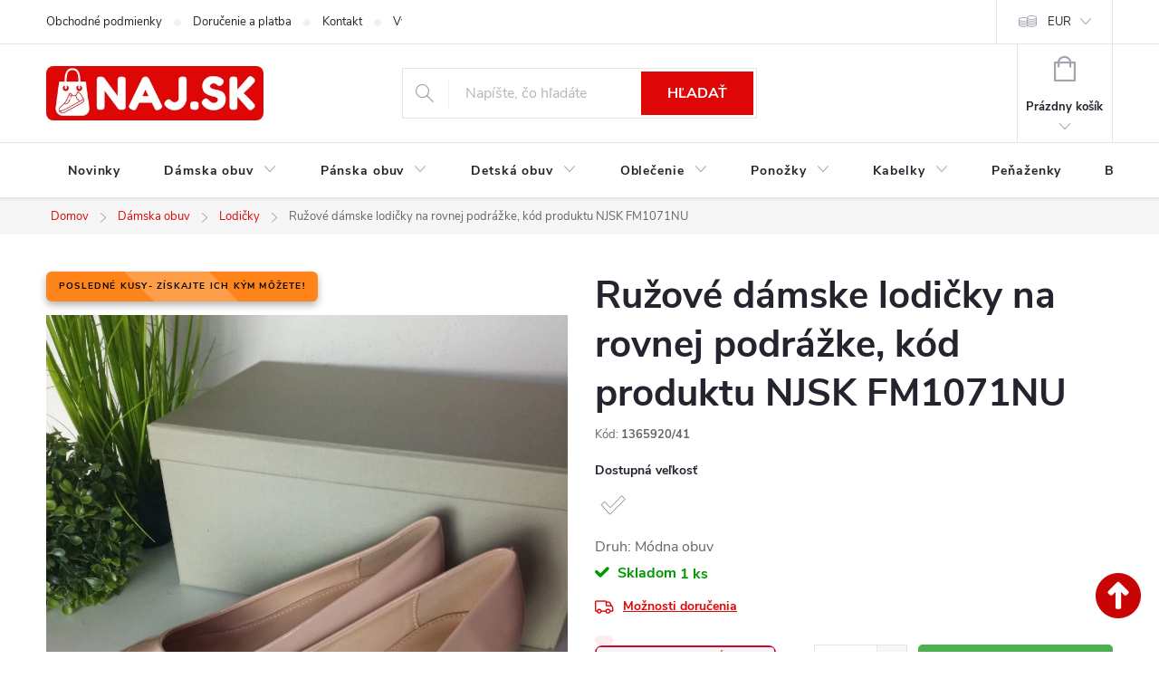

--- FILE ---
content_type: text/html; charset=utf-8
request_url: https://www.naj.sk/lodicky/ruzove-lodicky-njsk-fm1071nu/
body_size: 37353
content:
<!doctype html><html lang="sk" dir="ltr" class="header-background-light external-fonts-loaded"><head><meta charset="utf-8" /><meta name="viewport" content="width=device-width,initial-scale=1" /><title>Lodičky už od 11,69 € - NA SKLADE ✅</title><link rel="preconnect" href="https://cdn.myshoptet.com" /><link rel="dns-prefetch" href="https://cdn.myshoptet.com" /><link rel="preload" href="https://cdn.myshoptet.com/prj/dist/master/cms/libs/jquery/jquery-1.11.3.min.js" as="script" /><link href="https://cdn.myshoptet.com/prj/dist/master/cms/templates/frontend_templates/shared/css/font-face/source-sans-3.css" rel="stylesheet"><link href="https://cdn.myshoptet.com/prj/dist/master/cms/templates/frontend_templates/shared/css/font-face/exo-2.css" rel="stylesheet"><script>
dataLayer = [];
dataLayer.push({'shoptet' : {
    "pageId": 883,
    "pageType": "productDetail",
    "currency": "EUR",
    "currencyInfo": {
        "decimalSeparator": ",",
        "exchangeRate": 1,
        "priceDecimalPlaces": 2,
        "symbol": "\u20ac",
        "symbolLeft": 0,
        "thousandSeparator": " "
    },
    "language": "sk",
    "projectId": 60247,
    "product": {
        "id": 1365920,
        "guid": "bf7c44f0-0e29-11ec-8bcb-0cc47a6c8f54",
        "hasVariants": true,
        "codes": [
            {
                "code": "1365920\/36",
                "quantity": "0",
                "stocks": [
                    {
                        "id": "ext",
                        "quantity": "0"
                    }
                ]
            },
            {
                "code": "1365920\/37",
                "quantity": "0",
                "stocks": [
                    {
                        "id": "ext",
                        "quantity": "0"
                    }
                ]
            },
            {
                "code": "1365920\/38",
                "quantity": "0",
                "stocks": [
                    {
                        "id": "ext",
                        "quantity": "0"
                    }
                ]
            },
            {
                "code": "1365920\/39",
                "quantity": "0",
                "stocks": [
                    {
                        "id": "ext",
                        "quantity": "0"
                    }
                ]
            },
            {
                "code": "1365920\/40",
                "quantity": "0",
                "stocks": [
                    {
                        "id": "ext",
                        "quantity": "0"
                    }
                ]
            },
            {
                "code": "1365920\/41",
                "quantity": "1",
                "stocks": [
                    {
                        "id": "ext",
                        "quantity": "1"
                    }
                ]
            },
            {
                "code": "1365920\/35",
                "quantity": "0",
                "stocks": [
                    {
                        "id": "ext",
                        "quantity": "0"
                    }
                ]
            },
            {
                "code": "1365920\/42",
                "quantity": "0",
                "stocks": [
                    {
                        "id": "ext",
                        "quantity": "0"
                    }
                ]
            },
            {
                "code": "1365920\/43",
                "quantity": "0",
                "stocks": [
                    {
                        "id": "ext",
                        "quantity": "0"
                    }
                ]
            },
            {
                "code": "1365920\/44",
                "quantity": "0",
                "stocks": [
                    {
                        "id": "ext",
                        "quantity": "0"
                    }
                ]
            },
            {
                "code": "1365920\/45",
                "quantity": "0",
                "stocks": [
                    {
                        "id": "ext",
                        "quantity": "0"
                    }
                ]
            },
            {
                "code": "1365920\/46",
                "quantity": "0",
                "stocks": [
                    {
                        "id": "ext",
                        "quantity": "0"
                    }
                ]
            },
            {
                "code": "1365920\/47",
                "quantity": "0",
                "stocks": [
                    {
                        "id": "ext",
                        "quantity": "0"
                    }
                ]
            },
            {
                "code": "1365920\/48",
                "quantity": "0",
                "stocks": [
                    {
                        "id": "ext",
                        "quantity": "0"
                    }
                ]
            },
            {
                "code": "1365920\/49",
                "quantity": "0",
                "stocks": [
                    {
                        "id": "ext",
                        "quantity": "0"
                    }
                ]
            }
        ],
        "name": "Ru\u017eov\u00e9 d\u00e1mske lodi\u010dky na rovnej podr\u00e1\u017eke, k\u00f3d produktu NJSK FM1071NU",
        "appendix": "",
        "weight": 0,
        "manufacturer": "SEASTAR",
        "manufacturerGuid": "1EF53321C775669A9C0ADA0BA3DED3EE",
        "currentCategory": "D\u00e1mska obuv | Lodi\u010dky",
        "currentCategoryGuid": "b0efda1b-6ccc-11e9-beb1-002590dad85e",
        "defaultCategory": "D\u00e1mska obuv | Lodi\u010dky",
        "defaultCategoryGuid": "b0efda1b-6ccc-11e9-beb1-002590dad85e",
        "currency": "EUR",
        "priceWithVat": 11.69
    },
    "stocks": [
        {
            "id": "ext",
            "title": "Sklad",
            "isDeliveryPoint": 0,
            "visibleOnEshop": 1
        }
    ],
    "cartInfo": {
        "id": null,
        "freeShipping": false,
        "freeShippingFrom": null,
        "leftToFreeGift": {
            "formattedPrice": "0 \u20ac",
            "priceLeft": 0
        },
        "freeGift": false,
        "leftToFreeShipping": {
            "priceLeft": null,
            "dependOnRegion": null,
            "formattedPrice": null
        },
        "discountCoupon": [],
        "getNoBillingShippingPrice": {
            "withoutVat": 0,
            "vat": 0,
            "withVat": 0
        },
        "cartItems": [],
        "taxMode": "ORDINARY"
    },
    "cart": [],
    "customer": {
        "priceRatio": 1,
        "priceListId": 1,
        "groupId": null,
        "registered": false,
        "mainAccount": false
    }
}});
</script>

<!-- Google Tag Manager -->
<script>(function(w,d,s,l,i){w[l]=w[l]||[];w[l].push({'gtm.start':
new Date().getTime(),event:'gtm.js'});var f=d.getElementsByTagName(s)[0],
j=d.createElement(s),dl=l!='dataLayer'?'&l='+l:'';j.async=true;j.src=
'https://www.googletagmanager.com/gtm.js?id='+i+dl;f.parentNode.insertBefore(j,f);
})(window,document,'script','dataLayer','GTM-M2L9XLF');</script>
<!-- End Google Tag Manager -->

<meta property="og:type" content="website"><meta property="og:site_name" content="naj.sk"><meta property="og:url" content="https://www.naj.sk/lodicky/ruzove-lodicky-njsk-fm1071nu/"><meta property="og:title" content="Lodičky už od 11,69 € - NA SKLADE ✅"><meta name="author" content="NAJ.SK"><meta name="web_author" content="Shoptet.sk"><meta name="dcterms.rightsHolder" content="www.naj.sk"><meta name="robots" content="index,follow"><meta property="og:image" content="https://cdn.myshoptet.com/usr/www.naj.sk/user/shop/big/1365920_ruzove-damske-lodicky-na-rovnej-podrazke--kod-produktu-njsk-fm1071nu.jpg?61348ab6"><meta property="og:description" content="Kúpte si dnes Ružové dámske lodičky na rovnej podrážke, kód produktu NJSK FM1071NU lacné len za 11,69 € , produkt na temu Lodičky ✅z NAJ.SK – pohodlie, zľavy a rýchle doručenie!"><meta name="description" content="Kúpte si dnes Ružové dámske lodičky na rovnej podrážke, kód produktu NJSK FM1071NU lacné len za 11,69 € , produkt na temu Lodičky ✅z NAJ.SK – pohodlie, zľavy a rýchle doručenie!"><meta name="google-site-verification" content="102411453"><meta property="product:price:amount" content="11.69"><meta property="product:price:currency" content="EUR"><style>:root {--color-primary: #de0606;--color-primary-h: 0;--color-primary-s: 95%;--color-primary-l: 45%;--color-primary-hover: #de0606;--color-primary-hover-h: 0;--color-primary-hover-s: 95%;--color-primary-hover-l: 45%;--color-secondary: #006d00;--color-secondary-h: 120;--color-secondary-s: 100%;--color-secondary-l: 21%;--color-secondary-hover: #006d00;--color-secondary-hover-h: 120;--color-secondary-hover-s: 100%;--color-secondary-hover-l: 21%;--color-tertiary: #de0606;--color-tertiary-h: 0;--color-tertiary-s: 95%;--color-tertiary-l: 45%;--color-tertiary-hover: #de0606;--color-tertiary-hover-h: 0;--color-tertiary-hover-s: 95%;--color-tertiary-hover-l: 45%;--color-header-background: #ffffff;--template-font: "Source Sans 3";--template-headings-font: "Exo 2";--header-background-url: none;--cookies-notice-background: #1A1937;--cookies-notice-color: #F8FAFB;--cookies-notice-button-hover: #f5f5f5;--cookies-notice-link-hover: #27263f;--templates-update-management-preview-mode-content: "Náhľad aktualizácií šablóny je aktívny pre váš prehliadač."}</style>
    <script>var shoptet = shoptet || {};</script>
    <script src="https://cdn.myshoptet.com/prj/dist/master/shop/dist/main-3g-header.js.05f199e7fd2450312de2.js"></script>
<!-- User include --><!-- service 776(417) html code header -->
<link type="text/css" rel="stylesheet" media="all"  href="https://cdn.myshoptet.com/usr/paxio.myshoptet.com/user/documents/blank/style.css?v1602546"/>
<link href="https://cdn.myshoptet.com/prj/dist/master/shop/dist/font-shoptet-11.css.62c94c7785ff2cea73b2.css" rel="stylesheet">
<link href="https://cdn.myshoptet.com/usr/paxio.myshoptet.com/user/documents/blank/ikony.css?v9" rel="stylesheet">
<link type="text/css" rel="stylesheet" media="screen"  href="https://cdn.myshoptet.com/usr/paxio.myshoptet.com/user/documents/blank/preklady.css?v27" />
<link rel="stylesheet" href="https://cdn.myshoptet.com/usr/paxio.myshoptet.com/user/documents/blank/Slider/slick.css" />
<link rel="stylesheet" href="https://cdn.myshoptet.com/usr/paxio.myshoptet.com/user/documents/blank/Slider/slick-theme.css?v4" />
<link rel="stylesheet" href="https://cdn.myshoptet.com/usr/paxio.myshoptet.com/user/documents/blank/Slider/slick-classic.css?v3" />

<!-- api 879(518) html code header -->
<script data-info="ChatGo zakaznicky Messenger chat" async defer type="application/javascript" src="https://static.chatgo.cz/api/v1/plugin/chatbox/439016696127865.js"></script>
<!-- service 1570(1164) html code header -->
<link rel="stylesheet" href="https://cdn.myshoptet.com/usr/shoptet.tomashlad.eu/user/documents/extras/products-auto-load/screen.css?v=0011">
<!-- project html code header -->
<link href="https://www.naj.sk/user/documents/upload/code/css/upravaregklient5.css" rel="stylesheet" />
<link href="https://www.naj.sk/user/documents/upload/code/css/flag-novinka1.css" rel="stylesheet" />
<link href="https://www.naj.sk/user/documents/upload/code/css/TCFP.css" rel="stylesheet" />
<link href="https://www.naj.sk/user/documents/upload/code/css/Akcnacena6.css" rel="stylesheet" />
<script type="text/python" src="https://www.naj.sk/user/documents/upload/code/js/bardpv.js" ></script> 
<meta name="p:domain_verify" content="086c6cbf06bc4fedba9bffb4e9858bad"/>
<meta name="facebook-domain-verification" content="6fso6jqmfqlcz7bblahwrowccxtc9e" />
<meta name="theme-color" content="#de0606">
<meta name="msvalidate.01" content="C9561105521010D3DD0AA421656431DD" />
<link href="https://www.naj.sk/user/documents/upload/code/css/style6.css" rel="stylesheet" />
<meta name="p:domain_verify" content="e989d0280751400e300dde16fddef6ce"/>
<style type="text/css"> #manufacturer-filter { display: none } </style>
<meta name="msvalidate.01" content="6CD1CFA563A603AFA43DB408F77F798E" />
<meta name="google-site-verification" content="SCDkCtjx1LKtE9bkBHJKxTev9xW6v6MVG1K2F2WI1Aw" />
<meta name="google-site-verification" content="2UdtOPmumBgsy72ML7YWtCnybTlTrqEtmiYUK-q5PoQ" />
<meta name="msvalidate.01" content="437B6B70D21A0A2080A1C9DA19CBB811" />
<meta name="p:domain_verify" content="e989d0280751400e300dde16fddef6ce"/>
<link href="https://www.naj.sk/user/documents/upload/code/css/kodccs1.css?v=1" rel="stylesheet" />
<link href="https://www.naj.sk/user/documents/upload/code/css/style1.css" rel="stylesheet" />
<link href="https://www.naj.sk/user/documents/upload/code/css/style4.css" rel="stylesheet" />


<!-- Meta Pixel Code -->
<script>
!function(f,b,e,v,n,t,s)
{if(f.fbq)return;n=f.fbq=function(){n.callMethod?
n.callMethod.apply(n,arguments):n.queue.push(arguments)};
if(!f._fbq)f._fbq=n;n.push=n;n.loaded=!0;n.version='2.0';
n.queue=[];t=b.createElement(e);t.async=!0;
t.src=v;s=b.getElementsByTagName(e)[0];
s.parentNode.insertBefore(t,s)}(window, document,'script',
'https://connect.facebook.net/en_US/fbevents.js');
fbq('init', '2098967540320831');
fbq('track', 'PageView');
</script>
<noscript><img height="1" width="1" style="display:none"
src="https://www.facebook.com/tr?id=2098967540320831&ev=PageView&noscript=1"
/></noscript>
<!-- End Meta Pixel Code -->
<style>
.category-perex {
    display: none;
    
}
.category__secondDescription {
    display: none;
    
}
</style>




<!-- /User include --><link rel="shortcut icon" href="/favicon.ico" type="image/x-icon" /><link rel="canonical" href="https://www.naj.sk/lodicky/ruzove-lodicky-njsk-fm1071nu/" /><script>!function(){var t={9196:function(){!function(){var t=/\[object (Boolean|Number|String|Function|Array|Date|RegExp)\]/;function r(r){return null==r?String(r):(r=t.exec(Object.prototype.toString.call(Object(r))))?r[1].toLowerCase():"object"}function n(t,r){return Object.prototype.hasOwnProperty.call(Object(t),r)}function e(t){if(!t||"object"!=r(t)||t.nodeType||t==t.window)return!1;try{if(t.constructor&&!n(t,"constructor")&&!n(t.constructor.prototype,"isPrototypeOf"))return!1}catch(t){return!1}for(var e in t);return void 0===e||n(t,e)}function o(t,r,n){this.b=t,this.f=r||function(){},this.d=!1,this.a={},this.c=[],this.e=function(t){return{set:function(r,n){u(c(r,n),t.a)},get:function(r){return t.get(r)}}}(this),i(this,t,!n);var e=t.push,o=this;t.push=function(){var r=[].slice.call(arguments,0),n=e.apply(t,r);return i(o,r),n}}function i(t,n,o){for(t.c.push.apply(t.c,n);!1===t.d&&0<t.c.length;){if("array"==r(n=t.c.shift()))t:{var i=n,a=t.a;if("string"==r(i[0])){for(var f=i[0].split("."),s=f.pop(),p=(i=i.slice(1),0);p<f.length;p++){if(void 0===a[f[p]])break t;a=a[f[p]]}try{a[s].apply(a,i)}catch(t){}}}else if("function"==typeof n)try{n.call(t.e)}catch(t){}else{if(!e(n))continue;for(var l in n)u(c(l,n[l]),t.a)}o||(t.d=!0,t.f(t.a,n),t.d=!1)}}function c(t,r){for(var n={},e=n,o=t.split("."),i=0;i<o.length-1;i++)e=e[o[i]]={};return e[o[o.length-1]]=r,n}function u(t,o){for(var i in t)if(n(t,i)){var c=t[i];"array"==r(c)?("array"==r(o[i])||(o[i]=[]),u(c,o[i])):e(c)?(e(o[i])||(o[i]={}),u(c,o[i])):o[i]=c}}window.DataLayerHelper=o,o.prototype.get=function(t){var r=this.a;t=t.split(".");for(var n=0;n<t.length;n++){if(void 0===r[t[n]])return;r=r[t[n]]}return r},o.prototype.flatten=function(){this.b.splice(0,this.b.length),this.b[0]={},u(this.a,this.b[0])}}()}},r={};function n(e){var o=r[e];if(void 0!==o)return o.exports;var i=r[e]={exports:{}};return t[e](i,i.exports,n),i.exports}n.n=function(t){var r=t&&t.__esModule?function(){return t.default}:function(){return t};return n.d(r,{a:r}),r},n.d=function(t,r){for(var e in r)n.o(r,e)&&!n.o(t,e)&&Object.defineProperty(t,e,{enumerable:!0,get:r[e]})},n.o=function(t,r){return Object.prototype.hasOwnProperty.call(t,r)},function(){"use strict";n(9196)}()}();</script>    <!-- Global site tag (gtag.js) - Google Analytics -->
    <script async src="https://www.googletagmanager.com/gtag/js?id=G-40RSZEJ7EB"></script>
    <script>
        
        window.dataLayer = window.dataLayer || [];
        function gtag(){dataLayer.push(arguments);}
        

        
        gtag('js', new Date());

        
                gtag('config', 'G-40RSZEJ7EB', {"groups":"GA4","send_page_view":false,"content_group":"productDetail","currency":"EUR","page_language":"sk"});
        
                gtag('config', 'AW-1029201166');
        
        
        
        
        
                    gtag('event', 'page_view', {"send_to":"GA4","page_language":"sk","content_group":"productDetail","currency":"EUR"});
        
                gtag('set', 'currency', 'EUR');

        gtag('event', 'view_item', {
            "send_to": "UA",
            "items": [
                {
                    "id": "1365920\/41",
                    "name": "Ru\u017eov\u00e9 d\u00e1mske lodi\u010dky na rovnej podr\u00e1\u017eke, k\u00f3d produktu NJSK FM1071NU",
                    "category": "D\u00e1mska obuv \/ Lodi\u010dky",
                                        "brand": "SEASTAR",
                                                            "variant": "Dostupn\u00e1 ve\u013ekos\u0165: 41",
                                        "price": 9.5
                }
            ]
        });
        
        
        
        
        
                    gtag('event', 'view_item', {"send_to":"GA4","page_language":"sk","content_group":"productDetail","value":9.5,"currency":"EUR","items":[{"item_id":"1365920\/41","item_name":"Ru\u017eov\u00e9 d\u00e1mske lodi\u010dky na rovnej podr\u00e1\u017eke, k\u00f3d produktu NJSK FM1071NU","item_brand":"SEASTAR","item_category":"D\u00e1mska obuv","item_category2":"Lodi\u010dky","item_variant":"1365920\/41~Dostupn\u00e1 ve\u013ekos\u0165: 41","price":9.5,"quantity":1,"index":0}]});
        
        
        
        
        
        
        
        document.addEventListener('DOMContentLoaded', function() {
            if (typeof shoptet.tracking !== 'undefined') {
                for (var id in shoptet.tracking.bannersList) {
                    gtag('event', 'view_promotion', {
                        "send_to": "UA",
                        "promotions": [
                            {
                                "id": shoptet.tracking.bannersList[id].id,
                                "name": shoptet.tracking.bannersList[id].name,
                                "position": shoptet.tracking.bannersList[id].position
                            }
                        ]
                    });
                }
            }

            shoptet.consent.onAccept(function(agreements) {
                if (agreements.length !== 0) {
                    console.debug('gtag consent accept');
                    var gtagConsentPayload =  {
                        'ad_storage': agreements.includes(shoptet.config.cookiesConsentOptPersonalisation)
                            ? 'granted' : 'denied',
                        'analytics_storage': agreements.includes(shoptet.config.cookiesConsentOptAnalytics)
                            ? 'granted' : 'denied',
                                                                                                'ad_user_data': agreements.includes(shoptet.config.cookiesConsentOptPersonalisation)
                            ? 'granted' : 'denied',
                        'ad_personalization': agreements.includes(shoptet.config.cookiesConsentOptPersonalisation)
                            ? 'granted' : 'denied',
                        };
                    console.debug('update consent data', gtagConsentPayload);
                    gtag('consent', 'update', gtagConsentPayload);
                    dataLayer.push(
                        { 'event': 'update_consent' }
                    );
                }
            });
        });
    </script>
<!-- Start Pricemania remarketing -->
<script async src="https://public.pricemania.sk/v1/shop/trusted/script.min.js?pk=fc04e778762c00b410e8b0ba2adc9e24"></script>
<script>
    window.pmaDataLayer = window.pmaDataLayer || [];
    function pma() { pmaDataLayer.push(arguments) }
</script>
<!-- End Pricemania remarketing -->
</head><body class="desktop id-883 in-lodicky template-11 type-product type-detail one-column-body columns-3 blank-mode blank-mode-css ums_forms_redesign--off ums_a11y_category_page--on ums_discussion_rating_forms--off ums_flags_display_unification--on ums_a11y_login--on mobile-header-version-0">
        <div id="fb-root"></div>
        <script>
            window.fbAsyncInit = function() {
                FB.init({
//                    appId            : 'your-app-id',
                    autoLogAppEvents : true,
                    xfbml            : true,
                    version          : 'v19.0'
                });
            };
        </script>
        <script async defer crossorigin="anonymous" src="https://connect.facebook.net/sk_SK/sdk.js"></script><script>
window.dataLayer = window.dataLayer || [];
dataLayer.push({
  'event': 'consent_update',
  'ad_storage': 'denied',
  'analytics_storage': 'denied'
});
window.dataLayer = window.dataLayer || [];
dataLayer.push({
  'event': 'page_view',
  'page_title': document.title,
  'page_location': window.location.href
});
fetch('https://www.google-analytics.com/mp/collect', {
  method: 'POST',
  body: JSON.stringify({
    measurement_id: 'G-40RSZEJ7EB',
    client_id: '12345.67890',
    events: [{
      name: 'page_view',
      params: { page_title: 'Home Page', page_location: 'https://example.com' }
    }]
  })
});
</script>

<!-- Google Tag Manager (noscript) -->
<noscript><iframe src="https://www.googletagmanager.com/ns.html?id=GTM-M2L9XLF"
height="0" width="0" style="display:none;visibility:hidden"></iframe></noscript>
<!-- End Google Tag Manager (noscript) -->

<a href="#content" class="skip-link sr-only">Prejsť na obsah</a><div class="overall-wrapper"><div class="user-action"><div class="container">
    <div class="user-action-in">
                    <div id="login" class="user-action-login popup-widget login-widget" role="dialog" aria-labelledby="loginHeading">
        <div class="popup-widget-inner">
                            <h2 id="loginHeading">Prihlásenie k vášmu účtu</h2><div id="customerLogin"><form action="/action/Customer/Login/" method="post" id="formLoginIncluded" class="csrf-enabled formLogin" data-testid="formLogin"><input type="hidden" name="referer" value="" /><div class="form-group"><div class="input-wrapper email js-validated-element-wrapper no-label"><input type="email" name="email" class="form-control" autofocus placeholder="E-mailová adresa (napr. jan@novak.sk)" data-testid="inputEmail" autocomplete="email" required /></div></div><div class="form-group"><div class="input-wrapper password js-validated-element-wrapper no-label"><input type="password" name="password" class="form-control" placeholder="Heslo" data-testid="inputPassword" autocomplete="current-password" required /><span class="no-display">Nemôžete vyplniť toto pole</span><input type="text" name="surname" value="" class="no-display" /></div></div><div class="form-group"><div class="login-wrapper"><button type="submit" class="btn btn-secondary btn-text btn-login" data-testid="buttonSubmit">Prihlásiť sa</button><div class="password-helper"><a href="/registracia/" data-testid="signup" rel="nofollow">Nová registrácia</a><a href="/klient/zabudnute-heslo/" rel="nofollow">Zabudnuté heslo</a></div></div></div><div class="social-login-buttons"><div class="social-login-buttons-divider"><span>alebo</span></div><div class="form-group"><a href="/action/Social/login/?provider=Facebook" class="login-btn facebook" rel="nofollow"><span class="login-facebook-icon"></span><strong>Prihlásiť sa cez Facebook</strong></a></div></div></form>
</div>                    </div>
    </div>

                            <div id="cart-widget" class="user-action-cart popup-widget cart-widget loader-wrapper" data-testid="popupCartWidget" role="dialog" aria-hidden="true">
    <div class="popup-widget-inner cart-widget-inner place-cart-here">
        <div class="loader-overlay">
            <div class="loader"></div>
        </div>
    </div>

    <div class="cart-widget-button">
        <a href="/kosik/" class="btn btn-conversion" id="continue-order-button" rel="nofollow" data-testid="buttonNextStep">Pokračovať do košíka</a>
    </div>
</div>
            </div>
</div>
</div><div class="top-navigation-bar" data-testid="topNavigationBar">

    <div class="container">

        <div class="top-navigation-contacts">
            <strong>Zákaznícka podpora:</strong><a href="mailto:info@naj.sk" class="project-email" data-testid="contactboxEmail"><span>info@naj.sk</span></a>        </div>

                            <div class="top-navigation-menu">
                <div class="top-navigation-menu-trigger"></div>
                <ul class="top-navigation-bar-menu">
                                            <li class="top-navigation-menu-item-39">
                            <a href="/obchodne-podmienky/" target="blank">Obchodné podmienky</a>
                        </li>
                                            <li class="top-navigation-menu-item-50814">
                            <a href="/doprava/">Doručenie a platba</a>
                        </li>
                                            <li class="top-navigation-menu-item-29">
                            <a href="/kontakt/">Kontakt</a>
                        </li>
                                            <li class="top-navigation-menu-item-695">
                            <a href="/vymena-vratenie-tovaru/">Výmena / Vrátenie tovaru</a>
                        </li>
                                            <li class="top-navigation-menu-item-692">
                            <a href="/reklamacia/">Reklamácia</a>
                        </li>
                                            <li class="top-navigation-menu-item-37245">
                            <a href="/podmienky-ochrany-osobnych-udajov/">Podmienky ochrany osobných údajov</a>
                        </li>
                                    </ul>
                <ul class="top-navigation-bar-menu-helper"></ul>
            </div>
        
        <div class="top-navigation-tools top-navigation-tools--language">
            <div class="responsive-tools">
                <a href="#" class="toggle-window" data-target="search" aria-label="Hľadať" data-testid="linkSearchIcon"></a>
                                                            <a href="#" class="toggle-window" data-target="login"></a>
                                                    <a href="#" class="toggle-window" data-target="navigation" aria-label="Menu" data-testid="hamburgerMenu"></a>
            </div>
                <div class="dropdown">
        <span>Ceny v:</span>
        <button id="topNavigationDropdown" type="button" data-toggle="dropdown" aria-haspopup="true" aria-expanded="false">
            EUR
            <span class="caret"></span>
        </button>
        <ul class="dropdown-menu" aria-labelledby="topNavigationDropdown"><li><a href="/action/Currency/changeCurrency/?currencyCode=CZK" rel="nofollow">CZK</a></li><li><a href="/action/Currency/changeCurrency/?currencyCode=EUR" rel="nofollow">EUR</a></li></ul>
    </div>
            <button class="top-nav-button top-nav-button-login toggle-window" type="button" data-target="login" aria-haspopup="dialog" aria-controls="login" aria-expanded="false" data-testid="signin"><span>Prihlásenie</span></button>        </div>

    </div>

</div>
<header id="header"><div class="container navigation-wrapper">
    <div class="header-top">
        <div class="site-name-wrapper">
            <div class="site-name"><a href="/" data-testid="linkWebsiteLogo"><img src="https://cdn.myshoptet.com/usr/www.naj.sk/user/logos/logonajsk-z_(1).png" alt="NAJ.SK" fetchpriority="low" /></a></div>        </div>
        <div class="search" itemscope itemtype="https://schema.org/WebSite">
            <meta itemprop="headline" content="Lodičky"/><meta itemprop="url" content="https://www.naj.sk"/><meta itemprop="text" content="Kúpte si dnes Ružové dámske lodičky na rovnej podrážke, kód produktu NJSK FM1071NU lacné len za 11,69 € , produkt na temu Lodičky ✅z NAJ.SK – pohodlie, zľavy a rýchle doručenie!"/>            <form action="/action/ProductSearch/prepareString/" method="post"
    id="formSearchForm" class="search-form compact-form js-search-main"
    itemprop="potentialAction" itemscope itemtype="https://schema.org/SearchAction" data-testid="searchForm">
    <fieldset>
        <meta itemprop="target"
            content="https://www.naj.sk/vyhladavanie/?string={string}"/>
        <input type="hidden" name="language" value="sk"/>
        
            
<input
    type="search"
    name="string"
        class="query-input form-control search-input js-search-input"
    placeholder="Napíšte, čo hľadáte"
    autocomplete="off"
    required
    itemprop="query-input"
    aria-label="Vyhľadávanie"
    data-testid="searchInput"
>
            <button type="submit" class="btn btn-default" data-testid="searchBtn">Hľadať</button>
        
    </fieldset>
</form>
        </div>
        <div class="navigation-buttons">
                
    <a href="/kosik/" class="btn btn-icon toggle-window cart-count" data-target="cart" data-hover="true" data-redirect="true" data-testid="headerCart" rel="nofollow" aria-haspopup="dialog" aria-expanded="false" aria-controls="cart-widget">
        
                <span class="sr-only">Nákupný košík</span>
        
            <span class="cart-price visible-lg-inline-block" data-testid="headerCartPrice">
                                    Prázdny košík                            </span>
        
    
            </a>
        </div>
    </div>
    <nav id="navigation" aria-label="Hlavné menu" data-collapsible="true"><div class="navigation-in menu"><ul class="menu-level-1" role="menubar" data-testid="headerMenuItems"><li class="menu-item-49145" role="none"><a href="/novinky-v-modnom-dome/" data-testid="headerMenuItem" role="menuitem" aria-expanded="false"><b>Novinky</b></a></li>
<li class="menu-item-880 ext" role="none"><a href="/damska-obuv/" data-testid="headerMenuItem" role="menuitem" aria-haspopup="true" aria-expanded="false"><b>Dámska obuv</b><span class="submenu-arrow"></span></a><ul class="menu-level-2" aria-label="Dámska obuv" tabindex="-1" role="menu"><li class="menu-item-898" role="none"><a href="/tenisky/" class="menu-image" data-testid="headerMenuItem" tabindex="-1" aria-hidden="true"><img src="data:image/svg+xml,%3Csvg%20width%3D%22140%22%20height%3D%22100%22%20xmlns%3D%22http%3A%2F%2Fwww.w3.org%2F2000%2Fsvg%22%3E%3C%2Fsvg%3E" alt="" aria-hidden="true" width="140" height="100"  data-src="https://cdn.myshoptet.com/usr/www.naj.sk/user/categories/thumb/untitled_design_(40).png" fetchpriority="low" /></a><div><a href="/tenisky/" data-testid="headerMenuItem" role="menuitem"><span>Tenisky</span></a>
                        </div></li><li class="menu-item-883 active" role="none"><a href="/lodicky/" class="menu-image" data-testid="headerMenuItem" tabindex="-1" aria-hidden="true"><img src="data:image/svg+xml,%3Csvg%20width%3D%22140%22%20height%3D%22100%22%20xmlns%3D%22http%3A%2F%2Fwww.w3.org%2F2000%2Fsvg%22%3E%3C%2Fsvg%3E" alt="" aria-hidden="true" width="140" height="100"  data-src="https://cdn.myshoptet.com/usr/www.naj.sk/user/categories/thumb/untitled_design_(41).png" fetchpriority="low" /></a><div><a href="/lodicky/" data-testid="headerMenuItem" role="menuitem"><span>Lodičky FAV</span></a>
                        </div></li><li class="menu-item-886" role="none"><a href="/damske-sandale/" class="menu-image" data-testid="headerMenuItem" tabindex="-1" aria-hidden="true"><img src="data:image/svg+xml,%3Csvg%20width%3D%22140%22%20height%3D%22100%22%20xmlns%3D%22http%3A%2F%2Fwww.w3.org%2F2000%2Fsvg%22%3E%3C%2Fsvg%3E" alt="" aria-hidden="true" width="140" height="100"  data-src="https://cdn.myshoptet.com/usr/www.naj.sk/user/categories/thumb/untitled_design_(43).png" fetchpriority="low" /></a><div><a href="/damske-sandale/" data-testid="headerMenuItem" role="menuitem"><span>Sandále FAV</span></a>
                        </div></li><li class="menu-item-1195" role="none"><a href="/poltopanky/" class="menu-image" data-testid="headerMenuItem" tabindex="-1" aria-hidden="true"><img src="data:image/svg+xml,%3Csvg%20width%3D%22140%22%20height%3D%22100%22%20xmlns%3D%22http%3A%2F%2Fwww.w3.org%2F2000%2Fsvg%22%3E%3C%2Fsvg%3E" alt="" aria-hidden="true" width="140" height="100"  data-src="https://cdn.myshoptet.com/usr/www.naj.sk/user/categories/thumb/untitled_design_(39).png" fetchpriority="low" /></a><div><a href="/poltopanky/" data-testid="headerMenuItem" role="menuitem"><span>Poltopánky</span></a>
                        </div></li><li class="menu-item-907" role="none"><a href="/balerinky/" class="menu-image" data-testid="headerMenuItem" tabindex="-1" aria-hidden="true"><img src="data:image/svg+xml,%3Csvg%20width%3D%22140%22%20height%3D%22100%22%20xmlns%3D%22http%3A%2F%2Fwww.w3.org%2F2000%2Fsvg%22%3E%3C%2Fsvg%3E" alt="" aria-hidden="true" width="140" height="100"  data-src="https://cdn.myshoptet.com/usr/www.naj.sk/user/categories/thumb/untitled_design_(45).png" fetchpriority="low" /></a><div><a href="/balerinky/" data-testid="headerMenuItem" role="menuitem"><span>Balerínky</span></a>
                        </div></li><li class="menu-item-1210" role="none"><a href="/mokasiny/" class="menu-image" data-testid="headerMenuItem" tabindex="-1" aria-hidden="true"><img src="data:image/svg+xml,%3Csvg%20width%3D%22140%22%20height%3D%22100%22%20xmlns%3D%22http%3A%2F%2Fwww.w3.org%2F2000%2Fsvg%22%3E%3C%2Fsvg%3E" alt="" aria-hidden="true" width="140" height="100"  data-src="https://cdn.myshoptet.com/usr/www.naj.sk/user/categories/thumb/untitled_design_(44).png" fetchpriority="low" /></a><div><a href="/mokasiny/" data-testid="headerMenuItem" role="menuitem"><span>Mokasíny</span></a>
                        </div></li><li class="menu-item-1207" role="none"><a href="/slapky/" class="menu-image" data-testid="headerMenuItem" tabindex="-1" aria-hidden="true"><img src="data:image/svg+xml,%3Csvg%20width%3D%22140%22%20height%3D%22100%22%20xmlns%3D%22http%3A%2F%2Fwww.w3.org%2F2000%2Fsvg%22%3E%3C%2Fsvg%3E" alt="" aria-hidden="true" width="140" height="100"  data-src="https://cdn.myshoptet.com/usr/www.naj.sk/user/categories/thumb/untitled_design_(42).png" fetchpriority="low" /></a><div><a href="/slapky/" data-testid="headerMenuItem" role="menuitem"><span>Šľapky, papuče FAV</span></a>
                        </div></li><li class="menu-item-29562" role="none"><a href="/damske-clenkove-topanky/" class="menu-image" data-testid="headerMenuItem" tabindex="-1" aria-hidden="true"><img src="data:image/svg+xml,%3Csvg%20width%3D%22140%22%20height%3D%22100%22%20xmlns%3D%22http%3A%2F%2Fwww.w3.org%2F2000%2Fsvg%22%3E%3C%2Fsvg%3E" alt="" aria-hidden="true" width="140" height="100"  data-src="https://cdn.myshoptet.com/usr/www.naj.sk/user/categories/thumb/untitled_design_(38).png" fetchpriority="low" /></a><div><a href="/damske-clenkove-topanky/" data-testid="headerMenuItem" role="menuitem"><span>Členkové topánky FAV</span></a>
                        </div></li><li class="menu-item-1177" role="none"><a href="/topanky-jesen-zima-2021/" class="menu-image" data-testid="headerMenuItem" tabindex="-1" aria-hidden="true"><img src="data:image/svg+xml,%3Csvg%20width%3D%22140%22%20height%3D%22100%22%20xmlns%3D%22http%3A%2F%2Fwww.w3.org%2F2000%2Fsvg%22%3E%3C%2Fsvg%3E" alt="" aria-hidden="true" width="140" height="100"  data-src="https://cdn.myshoptet.com/usr/www.naj.sk/user/categories/thumb/untitled_design_(46).png" fetchpriority="low" /></a><div><a href="/topanky-jesen-zima-2021/" data-testid="headerMenuItem" role="menuitem"><span>Topánky Jeseň / zima</span></a>
                        </div></li><li class="menu-item-889" role="none"><a href="/cizmy/" class="menu-image" data-testid="headerMenuItem" tabindex="-1" aria-hidden="true"><img src="data:image/svg+xml,%3Csvg%20width%3D%22140%22%20height%3D%22100%22%20xmlns%3D%22http%3A%2F%2Fwww.w3.org%2F2000%2Fsvg%22%3E%3C%2Fsvg%3E" alt="" aria-hidden="true" width="140" height="100"  data-src="https://cdn.myshoptet.com/usr/www.naj.sk/user/categories/thumb/untitled_design_(54).png" fetchpriority="low" /></a><div><a href="/cizmy/" data-testid="headerMenuItem" role="menuitem"><span>Čižmy</span></a>
                        </div></li><li class="menu-item-916" role="none"><a href="/snehule/" class="menu-image" data-testid="headerMenuItem" tabindex="-1" aria-hidden="true"><img src="data:image/svg+xml,%3Csvg%20width%3D%22140%22%20height%3D%22100%22%20xmlns%3D%22http%3A%2F%2Fwww.w3.org%2F2000%2Fsvg%22%3E%3C%2Fsvg%3E" alt="" aria-hidden="true" width="140" height="100"  data-src="https://cdn.myshoptet.com/usr/www.naj.sk/user/categories/thumb/d__mske_snehule_(2).png" fetchpriority="low" /></a><div><a href="/snehule/" data-testid="headerMenuItem" role="menuitem"><span>Snehule</span></a>
                        </div></li><li class="menu-item-895" role="none"><a href="/gumaky/" class="menu-image" data-testid="headerMenuItem" tabindex="-1" aria-hidden="true"><img src="data:image/svg+xml,%3Csvg%20width%3D%22140%22%20height%3D%22100%22%20xmlns%3D%22http%3A%2F%2Fwww.w3.org%2F2000%2Fsvg%22%3E%3C%2Fsvg%3E" alt="" aria-hidden="true" width="140" height="100"  data-src="https://cdn.myshoptet.com/usr/www.naj.sk/user/categories/thumb/untitled_design_(47).png" fetchpriority="low" /></a><div><a href="/gumaky/" data-testid="headerMenuItem" role="menuitem"><span>Gumáky FAV</span></a>
                        </div></li><li class="menu-item-1524" role="none"><a href="/zimne-topanky/" class="menu-image" data-testid="headerMenuItem" tabindex="-1" aria-hidden="true"><img src="data:image/svg+xml,%3Csvg%20width%3D%22140%22%20height%3D%22100%22%20xmlns%3D%22http%3A%2F%2Fwww.w3.org%2F2000%2Fsvg%22%3E%3C%2Fsvg%3E" alt="" aria-hidden="true" width="140" height="100"  data-src="https://cdn.myshoptet.com/usr/www.naj.sk/user/categories/thumb/untitled_design_(37).png" fetchpriority="low" /></a><div><a href="/zimne-topanky/" data-testid="headerMenuItem" role="menuitem"><span>Zimné topánky FAV</span></a>
                        </div></li><li class="menu-item-4839" role="none"><a href="/trapery/" class="menu-image" data-testid="headerMenuItem" tabindex="-1" aria-hidden="true"><img src="data:image/svg+xml,%3Csvg%20width%3D%22140%22%20height%3D%22100%22%20xmlns%3D%22http%3A%2F%2Fwww.w3.org%2F2000%2Fsvg%22%3E%3C%2Fsvg%3E" alt="" aria-hidden="true" width="140" height="100"  data-src="https://cdn.myshoptet.com/usr/www.naj.sk/user/categories/thumb/untitled_design_(37)-1.png" fetchpriority="low" /></a><div><a href="/trapery/" data-testid="headerMenuItem" role="menuitem"><span>Trapery</span></a>
                        </div></li><li class="menu-item-4845" role="none"><a href="/damske-perka/" class="menu-image" data-testid="headerMenuItem" tabindex="-1" aria-hidden="true"><img src="data:image/svg+xml,%3Csvg%20width%3D%22140%22%20height%3D%22100%22%20xmlns%3D%22http%3A%2F%2Fwww.w3.org%2F2000%2Fsvg%22%3E%3C%2Fsvg%3E" alt="" aria-hidden="true" width="140" height="100"  data-src="https://cdn.myshoptet.com/usr/www.naj.sk/user/categories/thumb/untitled_design_(57).png" fetchpriority="low" /></a><div><a href="/damske-perka/" data-testid="headerMenuItem" role="menuitem"><span>Pérka</span></a>
                        </div></li><li class="menu-item-1248" role="none"><a href="/trekova-obuv/" class="menu-image" data-testid="headerMenuItem" tabindex="-1" aria-hidden="true"><img src="data:image/svg+xml,%3Csvg%20width%3D%22140%22%20height%3D%22100%22%20xmlns%3D%22http%3A%2F%2Fwww.w3.org%2F2000%2Fsvg%22%3E%3C%2Fsvg%3E" alt="" aria-hidden="true" width="140" height="100"  data-src="https://cdn.myshoptet.com/usr/www.naj.sk/user/categories/thumb/untitled_design_(59).png" fetchpriority="low" /></a><div><a href="/trekova-obuv/" data-testid="headerMenuItem" role="menuitem"><span>Treková obuv</span></a>
                        </div></li><li class="menu-item-1623" role="none"><a href="/platformy/" class="menu-image" data-testid="headerMenuItem" tabindex="-1" aria-hidden="true"><img src="data:image/svg+xml,%3Csvg%20width%3D%22140%22%20height%3D%22100%22%20xmlns%3D%22http%3A%2F%2Fwww.w3.org%2F2000%2Fsvg%22%3E%3C%2Fsvg%3E" alt="" aria-hidden="true" width="140" height="100"  data-src="https://cdn.myshoptet.com/usr/www.naj.sk/user/categories/thumb/untitled_design_(58).png" fetchpriority="low" /></a><div><a href="/platformy/" data-testid="headerMenuItem" role="menuitem"><span>Platformy</span></a>
                        </div></li><li class="menu-item-1608" role="none"><a href="/workery-3/" class="menu-image" data-testid="headerMenuItem" tabindex="-1" aria-hidden="true"><img src="data:image/svg+xml,%3Csvg%20width%3D%22140%22%20height%3D%22100%22%20xmlns%3D%22http%3A%2F%2Fwww.w3.org%2F2000%2Fsvg%22%3E%3C%2Fsvg%3E" alt="" aria-hidden="true" width="140" height="100"  data-src="https://cdn.myshoptet.com/usr/www.naj.sk/user/categories/thumb/untitled_design_(56).png" fetchpriority="low" /></a><div><a href="/workery-3/" data-testid="headerMenuItem" role="menuitem"><span>Workery</span></a>
                        </div></li></ul></li>
<li class="menu-item-1070 ext" role="none"><a href="/panske-topanky/" data-testid="headerMenuItem" role="menuitem" aria-haspopup="true" aria-expanded="false"><b>Pánska obuv</b><span class="submenu-arrow"></span></a><ul class="menu-level-2" aria-label="Pánska obuv" tabindex="-1" role="menu"><li class="menu-item-9240" role="none"><a href="/panske-tenisky/" class="menu-image" data-testid="headerMenuItem" tabindex="-1" aria-hidden="true"><img src="data:image/svg+xml,%3Csvg%20width%3D%22140%22%20height%3D%22100%22%20xmlns%3D%22http%3A%2F%2Fwww.w3.org%2F2000%2Fsvg%22%3E%3C%2Fsvg%3E" alt="" aria-hidden="true" width="140" height="100"  data-src="https://cdn.myshoptet.com/usr/www.naj.sk/user/categories/thumb/untitled_design_(48).png" fetchpriority="low" /></a><div><a href="/panske-tenisky/" data-testid="headerMenuItem" role="menuitem"><span>Tenisky</span></a>
                        </div></li><li class="menu-item-1180" role="none"><a href="/panske-poltopanky/" class="menu-image" data-testid="headerMenuItem" tabindex="-1" aria-hidden="true"><img src="data:image/svg+xml,%3Csvg%20width%3D%22140%22%20height%3D%22100%22%20xmlns%3D%22http%3A%2F%2Fwww.w3.org%2F2000%2Fsvg%22%3E%3C%2Fsvg%3E" alt="" aria-hidden="true" width="140" height="100"  data-src="https://cdn.myshoptet.com/usr/www.naj.sk/user/categories/thumb/untitled_design_(51).png" fetchpriority="low" /></a><div><a href="/panske-poltopanky/" data-testid="headerMenuItem" role="menuitem"><span>Poltopánky</span></a>
                        </div></li><li class="menu-item-1235" role="none"><a href="/panske-sandale/" class="menu-image" data-testid="headerMenuItem" tabindex="-1" aria-hidden="true"><img src="data:image/svg+xml,%3Csvg%20width%3D%22140%22%20height%3D%22100%22%20xmlns%3D%22http%3A%2F%2Fwww.w3.org%2F2000%2Fsvg%22%3E%3C%2Fsvg%3E" alt="" aria-hidden="true" width="140" height="100"  data-src="https://cdn.myshoptet.com/usr/www.naj.sk/user/categories/thumb/untitled_design_(49).png" fetchpriority="low" /></a><div><a href="/panske-sandale/" data-testid="headerMenuItem" role="menuitem"><span>Sandále</span></a>
                        </div></li><li class="menu-item-29115" role="none"><a href="/panske-slapky/" class="menu-image" data-testid="headerMenuItem" tabindex="-1" aria-hidden="true"><img src="data:image/svg+xml,%3Csvg%20width%3D%22140%22%20height%3D%22100%22%20xmlns%3D%22http%3A%2F%2Fwww.w3.org%2F2000%2Fsvg%22%3E%3C%2Fsvg%3E" alt="" aria-hidden="true" width="140" height="100"  data-src="https://cdn.myshoptet.com/usr/www.naj.sk/user/categories/thumb/untitled_design_(50).png" fetchpriority="low" /></a><div><a href="/panske-slapky/" data-testid="headerMenuItem" role="menuitem"><span>Šľapky</span></a>
                        </div></li><li class="menu-item-9258" role="none"><a href="/panske-mokasiny/" class="menu-image" data-testid="headerMenuItem" tabindex="-1" aria-hidden="true"><img src="data:image/svg+xml,%3Csvg%20width%3D%22140%22%20height%3D%22100%22%20xmlns%3D%22http%3A%2F%2Fwww.w3.org%2F2000%2Fsvg%22%3E%3C%2Fsvg%3E" alt="" aria-hidden="true" width="140" height="100"  data-src="https://cdn.myshoptet.com/usr/www.naj.sk/user/categories/thumb/p__nske_mokas__ny.png" fetchpriority="low" /></a><div><a href="/panske-mokasiny/" data-testid="headerMenuItem" role="menuitem"><span>Mokasíny</span></a>
                        </div></li><li class="menu-item-8811" role="none"><a href="/panske-topanky-na-zimu/" class="menu-image" data-testid="headerMenuItem" tabindex="-1" aria-hidden="true"><img src="data:image/svg+xml,%3Csvg%20width%3D%22140%22%20height%3D%22100%22%20xmlns%3D%22http%3A%2F%2Fwww.w3.org%2F2000%2Fsvg%22%3E%3C%2Fsvg%3E" alt="" aria-hidden="true" width="140" height="100"  data-src="https://cdn.myshoptet.com/usr/www.naj.sk/user/categories/thumb/untitled_design_(52).png" fetchpriority="low" /></a><div><a href="/panske-topanky-na-zimu/" data-testid="headerMenuItem" role="menuitem"><span>Topánky na zimu</span></a>
                        </div></li></ul></li>
<li class="menu-item-1079 ext" role="none"><a href="/detska-obuv/" data-testid="headerMenuItem" role="menuitem" aria-haspopup="true" aria-expanded="false"><b>Detská obuv</b><span class="submenu-arrow"></span></a><ul class="menu-level-2" aria-label="Detská obuv" tabindex="-1" role="menu"><li class="menu-item-28689" role="none"><a href="/detske-gumaky/" class="menu-image" data-testid="headerMenuItem" tabindex="-1" aria-hidden="true"><img src="data:image/svg+xml,%3Csvg%20width%3D%22140%22%20height%3D%22100%22%20xmlns%3D%22http%3A%2F%2Fwww.w3.org%2F2000%2Fsvg%22%3E%3C%2Fsvg%3E" alt="" aria-hidden="true" width="140" height="100"  data-src="https://cdn.myshoptet.com/usr/www.naj.sk/user/categories/thumb/untitled_design_(72).png" fetchpriority="low" /></a><div><a href="/detske-gumaky/" data-testid="headerMenuItem" role="menuitem"><span>Gumáky</span></a>
                        </div></li><li class="menu-item-1189" role="none"><a href="/detske-baleriny/" class="menu-image" data-testid="headerMenuItem" tabindex="-1" aria-hidden="true"><img src="data:image/svg+xml,%3Csvg%20width%3D%22140%22%20height%3D%22100%22%20xmlns%3D%22http%3A%2F%2Fwww.w3.org%2F2000%2Fsvg%22%3E%3C%2Fsvg%3E" alt="" aria-hidden="true" width="140" height="100"  data-src="https://cdn.myshoptet.com/usr/www.naj.sk/user/categories/thumb/untitled_design_(73).png" fetchpriority="low" /></a><div><a href="/detske-baleriny/" data-testid="headerMenuItem" role="menuitem"><span>Baleríny</span></a>
                        </div></li><li class="menu-item-1192" role="none"><a href="/detske-sandale/" class="menu-image" data-testid="headerMenuItem" tabindex="-1" aria-hidden="true"><img src="data:image/svg+xml,%3Csvg%20width%3D%22140%22%20height%3D%22100%22%20xmlns%3D%22http%3A%2F%2Fwww.w3.org%2F2000%2Fsvg%22%3E%3C%2Fsvg%3E" alt="" aria-hidden="true" width="140" height="100"  data-src="https://cdn.myshoptet.com/usr/www.naj.sk/user/categories/thumb/untitled_design_(74).png" fetchpriority="low" /></a><div><a href="/detske-sandale/" data-testid="headerMenuItem" role="menuitem"><span>Sandále</span></a>
                        </div></li><li class="menu-item-1610" role="none"><a href="/detske-tenisky/" class="menu-image" data-testid="headerMenuItem" tabindex="-1" aria-hidden="true"><img src="data:image/svg+xml,%3Csvg%20width%3D%22140%22%20height%3D%22100%22%20xmlns%3D%22http%3A%2F%2Fwww.w3.org%2F2000%2Fsvg%22%3E%3C%2Fsvg%3E" alt="" aria-hidden="true" width="140" height="100"  data-src="https://cdn.myshoptet.com/usr/www.naj.sk/user/categories/thumb/untitled_design_(75).png" fetchpriority="low" /></a><div><a href="/detske-tenisky/" data-testid="headerMenuItem" role="menuitem"><span>Tenisky</span></a>
                        </div></li><li class="menu-item-37263" role="none"><a href="/detske-slapky/" class="menu-image" data-testid="headerMenuItem" tabindex="-1" aria-hidden="true"><img src="data:image/svg+xml,%3Csvg%20width%3D%22140%22%20height%3D%22100%22%20xmlns%3D%22http%3A%2F%2Fwww.w3.org%2F2000%2Fsvg%22%3E%3C%2Fsvg%3E" alt="" aria-hidden="true" width="140" height="100"  data-src="https://cdn.myshoptet.com/usr/www.naj.sk/user/categories/thumb/untitled_design_(76).png" fetchpriority="low" /></a><div><a href="/detske-slapky/" data-testid="headerMenuItem" role="menuitem"><span>Šľapky</span></a>
                        </div></li><li class="menu-item-28674" role="none"><a href="/detske-clenkove-topanky/" class="menu-image" data-testid="headerMenuItem" tabindex="-1" aria-hidden="true"><img src="data:image/svg+xml,%3Csvg%20width%3D%22140%22%20height%3D%22100%22%20xmlns%3D%22http%3A%2F%2Fwww.w3.org%2F2000%2Fsvg%22%3E%3C%2Fsvg%3E" alt="" aria-hidden="true" width="140" height="100"  data-src="https://cdn.myshoptet.com/usr/www.naj.sk/user/categories/thumb/untitled_design_(77).png" fetchpriority="low" /></a><div><a href="/detske-clenkove-topanky/" data-testid="headerMenuItem" role="menuitem"><span>Členkové topánky</span></a>
                        </div></li><li class="menu-item-37287 has-third-level" role="none"><a href="/topanky-pre-novorodenca/" class="menu-image" data-testid="headerMenuItem" tabindex="-1" aria-hidden="true"><img src="data:image/svg+xml,%3Csvg%20width%3D%22140%22%20height%3D%22100%22%20xmlns%3D%22http%3A%2F%2Fwww.w3.org%2F2000%2Fsvg%22%3E%3C%2Fsvg%3E" alt="" aria-hidden="true" width="140" height="100"  data-src="https://cdn.myshoptet.com/usr/www.naj.sk/user/categories/thumb/topanky_pre_novorodenca.png" fetchpriority="low" /></a><div><a href="/topanky-pre-novorodenca/" data-testid="headerMenuItem" role="menuitem"><span>Topanky pre novorodenca</span></a>
                                                    <ul class="menu-level-3" role="menu">
                                                                    <li class="menu-item-29497" role="none">
                                        <a href="/dojcenske-topanky/" data-testid="headerMenuItem" role="menuitem">
                                            Dojčenské topánky</a>                                    </li>
                                                            </ul>
                        </div></li><li class="menu-item-1198 has-third-level" role="none"><a href="/detske-zimne-topanky/" class="menu-image" data-testid="headerMenuItem" tabindex="-1" aria-hidden="true"><img src="data:image/svg+xml,%3Csvg%20width%3D%22140%22%20height%3D%22100%22%20xmlns%3D%22http%3A%2F%2Fwww.w3.org%2F2000%2Fsvg%22%3E%3C%2Fsvg%3E" alt="" aria-hidden="true" width="140" height="100"  data-src="https://cdn.myshoptet.com/usr/www.naj.sk/user/categories/thumb/untitled_design_(78).png" fetchpriority="low" /></a><div><a href="/detske-zimne-topanky/" data-testid="headerMenuItem" role="menuitem"><span>Zimné topánky</span></a>
                                                    <ul class="menu-level-3" role="menu">
                                                                    <li class="menu-item-28662" role="none">
                                        <a href="/detske-snehule/" data-testid="headerMenuItem" role="menuitem">
                                            Snehule</a>,                                    </li>
                                                                    <li class="menu-item-28668" role="none">
                                        <a href="/detske-trapery/" data-testid="headerMenuItem" role="menuitem">
                                            Trapery</a>,                                    </li>
                                                                    <li class="menu-item-28683" role="none">
                                        <a href="/detske-trekingove-topanky/" data-testid="headerMenuItem" role="menuitem">
                                            Trekingové topánky</a>,                                    </li>
                                                                    <li class="menu-item-28692" role="none">
                                        <a href="/cizmy-detske/" data-testid="headerMenuItem" role="menuitem">
                                            Čižmy</a>                                    </li>
                                                            </ul>
                        </div></li></ul></li>
<li class="menu-item-725 ext" role="none"><a href="/oblecenie/" data-testid="headerMenuItem" role="menuitem" aria-haspopup="true" aria-expanded="false"><b>Oblečenie</b><span class="submenu-arrow"></span></a><ul class="menu-level-2" aria-label="Oblečenie" tabindex="-1" role="menu"><li class="menu-item-738 has-third-level" role="none"><a href="/damske-oblecenie/" class="menu-image" data-testid="headerMenuItem" tabindex="-1" aria-hidden="true"><img src="data:image/svg+xml,%3Csvg%20width%3D%22140%22%20height%3D%22100%22%20xmlns%3D%22http%3A%2F%2Fwww.w3.org%2F2000%2Fsvg%22%3E%3C%2Fsvg%3E" alt="" aria-hidden="true" width="140" height="100"  data-src="https://cdn.myshoptet.com/usr/www.naj.sk/user/categories/thumb/damske-oblecenie.png" fetchpriority="low" /></a><div><a href="/damske-oblecenie/" data-testid="headerMenuItem" role="menuitem"><span>Dámske</span></a>
                                                    <ul class="menu-level-3" role="menu">
                                                                    <li class="menu-item-28854" role="none">
                                        <a href="/damske-saty/" data-testid="headerMenuItem" role="menuitem">
                                            Šaty</a>,                                    </li>
                                                                    <li class="menu-item-28866" role="none">
                                        <a href="/sukne/" data-testid="headerMenuItem" role="menuitem">
                                            Sukne</a>,                                    </li>
                                                                    <li class="menu-item-50774" role="none">
                                        <a href="/damske-bundy-na-zimu/" data-testid="headerMenuItem" role="menuitem">
                                            Bundy na zimu</a>,                                    </li>
                                                                    <li class="menu-item-727" role="none">
                                        <a href="/damske-mikiny/" data-testid="headerMenuItem" role="menuitem">
                                            Mikiny</a>,                                    </li>
                                                                    <li class="menu-item-29151" role="none">
                                        <a href="/bluzky/" data-testid="headerMenuItem" role="menuitem">
                                            Blúzky</a>,                                    </li>
                                                                    <li class="menu-item-50666" role="none">
                                        <a href="/vesty/" data-testid="headerMenuItem" role="menuitem">
                                            Vesty</a>,                                    </li>
                                                                    <li class="menu-item-47970" role="none">
                                        <a href="/damske-bundy/" data-testid="headerMenuItem" role="menuitem">
                                            Bundy</a>,                                    </li>
                                                                    <li class="menu-item-50672" role="none">
                                        <a href="/komplet/" data-testid="headerMenuItem" role="menuitem">
                                            Športové oblečenie - komplety</a>,                                    </li>
                                                                    <li class="menu-item-47895" role="none">
                                        <a href="/damske-tricka/" data-testid="headerMenuItem" role="menuitem">
                                            T-shirt</a>,                                    </li>
                                                                    <li class="menu-item-29154" role="none">
                                        <a href="/svetre/" data-testid="headerMenuItem" role="menuitem">
                                            Svetre</a>,                                    </li>
                                                                    <li class="menu-item-29157" role="none">
                                        <a href="/nohavice/" data-testid="headerMenuItem" role="menuitem">
                                            Nohavice, Legíny, Tepláky</a>,                                    </li>
                                                                    <li class="menu-item-50702" role="none">
                                        <a href="/damske-body/" data-testid="headerMenuItem" role="menuitem">
                                            Body</a>,                                    </li>
                                                                    <li class="menu-item-50786" role="none">
                                        <a href="/damske-kratasy/" data-testid="headerMenuItem" role="menuitem">
                                            Kraťasy</a>,                                    </li>
                                                                    <li class="menu-item-50792" role="none">
                                        <a href="/damske-saka/" data-testid="headerMenuItem" role="menuitem">
                                            Saká</a>,                                    </li>
                                                                    <li class="menu-item-50657" role="none">
                                        <a href="/saly-a-satky/" data-testid="headerMenuItem" role="menuitem">
                                            Šály a šatky</a>,                                    </li>
                                                                    <li class="menu-item-50802" role="none">
                                        <a href="/damske-rukavice-na-zimu/" data-testid="headerMenuItem" role="menuitem">
                                            Rukavice</a>,                                    </li>
                                                                    <li class="menu-item-50354" role="none">
                                        <a href="/damske-kosele/" data-testid="headerMenuItem" role="menuitem">
                                            Košele</a>,                                    </li>
                                                                    <li class="menu-item-50838" role="none">
                                        <a href="/damske-pyzama/" data-testid="headerMenuItem" role="menuitem">
                                            Pyžama</a>                                    </li>
                                                            </ul>
                        </div></li><li class="menu-item-737 has-third-level" role="none"><a href="/panske-oblecenie/" class="menu-image" data-testid="headerMenuItem" tabindex="-1" aria-hidden="true"><img src="data:image/svg+xml,%3Csvg%20width%3D%22140%22%20height%3D%22100%22%20xmlns%3D%22http%3A%2F%2Fwww.w3.org%2F2000%2Fsvg%22%3E%3C%2Fsvg%3E" alt="" aria-hidden="true" width="140" height="100"  data-src="https://cdn.myshoptet.com/usr/www.naj.sk/user/categories/thumb/panske-oblecenie.png" fetchpriority="low" /></a><div><a href="/panske-oblecenie/" data-testid="headerMenuItem" role="menuitem"><span>Pánske</span></a>
                                                    <ul class="menu-level-3" role="menu">
                                                                    <li class="menu-item-739" role="none">
                                        <a href="/panske-mikiny/" data-testid="headerMenuItem" role="menuitem">
                                            Mikiny</a>,                                    </li>
                                                                    <li class="menu-item-734" role="none">
                                        <a href="/panske-zimne-bundy/" data-testid="headerMenuItem" role="menuitem">
                                            Bundy</a>,                                    </li>
                                                                    <li class="menu-item-735" role="none">
                                        <a href="/panske-teplaky/" data-testid="headerMenuItem" role="menuitem">
                                            Tepláky</a>,                                    </li>
                                                                    <li class="menu-item-730" role="none">
                                        <a href="/panske-tricka/" data-testid="headerMenuItem" role="menuitem">
                                            Tričká</a>,                                    </li>
                                                                    <li class="menu-item-50738" role="none">
                                        <a href="/panske-teplakove-supravy/" data-testid="headerMenuItem" role="menuitem">
                                            Teplákové súpravy</a>,                                    </li>
                                                                    <li class="menu-item-50747" role="none">
                                        <a href="/panske-spodky/" data-testid="headerMenuItem" role="menuitem">
                                            Spodky</a>                                    </li>
                                                            </ul>
                        </div></li><li class="menu-item-47916 has-third-level" role="none"><a href="/oblecenie-pre-deti-2/" class="menu-image" data-testid="headerMenuItem" tabindex="-1" aria-hidden="true"><img src="data:image/svg+xml,%3Csvg%20width%3D%22140%22%20height%3D%22100%22%20xmlns%3D%22http%3A%2F%2Fwww.w3.org%2F2000%2Fsvg%22%3E%3C%2Fsvg%3E" alt="" aria-hidden="true" width="140" height="100"  data-src="https://cdn.myshoptet.com/usr/www.naj.sk/user/categories/thumb/detske-oblecenie.png" fetchpriority="low" /></a><div><a href="/oblecenie-pre-deti-2/" data-testid="headerMenuItem" role="menuitem"><span>Detské</span></a>
                                                    <ul class="menu-level-3" role="menu">
                                                                    <li class="menu-item-47919" role="none">
                                        <a href="/detske-mikiny/" data-testid="headerMenuItem" role="menuitem">
                                            Detské mikiny</a>,                                    </li>
                                                                    <li class="menu-item-48030" role="none">
                                        <a href="/leginy-pre-deti/" data-testid="headerMenuItem" role="menuitem">
                                            Legíny</a>,                                    </li>
                                                                    <li class="menu-item-50708" role="none">
                                        <a href="/detske-tricka/" data-testid="headerMenuItem" role="menuitem">
                                            Trička</a>,                                    </li>
                                                                    <li class="menu-item-50714" role="none">
                                        <a href="/detske-teplaky/" data-testid="headerMenuItem" role="menuitem">
                                            Tepláky</a>,                                    </li>
                                                                    <li class="menu-item-50726" role="none">
                                        <a href="/detske-body/" data-testid="headerMenuItem" role="menuitem">
                                            Detské body</a>,                                    </li>
                                                                    <li class="menu-item-50729" role="none">
                                        <a href="/detske-vesty/" data-testid="headerMenuItem" role="menuitem">
                                            Detské vesty</a>,                                    </li>
                                                                    <li class="menu-item-50735" role="none">
                                        <a href="/detske-kombinezy/" data-testid="headerMenuItem" role="menuitem">
                                            Detské kombinézy</a>,                                    </li>
                                                                    <li class="menu-item-50741" role="none">
                                        <a href="/detske-saty/" data-testid="headerMenuItem" role="menuitem">
                                            Detské šaty</a>                                    </li>
                                                            </ul>
                        </div></li><li class="menu-item-50780" role="none"><a href="/ciapky/" class="menu-image" data-testid="headerMenuItem" tabindex="-1" aria-hidden="true"><img src="data:image/svg+xml,%3Csvg%20width%3D%22140%22%20height%3D%22100%22%20xmlns%3D%22http%3A%2F%2Fwww.w3.org%2F2000%2Fsvg%22%3E%3C%2Fsvg%3E" alt="" aria-hidden="true" width="140" height="100"  data-src="https://cdn.myshoptet.com/usr/www.naj.sk/user/categories/thumb/__iapky.png" fetchpriority="low" /></a><div><a href="/ciapky/" data-testid="headerMenuItem" role="menuitem"><span>Čiapky</span></a>
                        </div></li></ul></li>
<li class="menu-item-29301 ext" role="none"><a href="/ponozky/" data-testid="headerMenuItem" role="menuitem" aria-haspopup="true" aria-expanded="false"><b>Ponožky</b><span class="submenu-arrow"></span></a><ul class="menu-level-2" aria-label="Ponožky" tabindex="-1" role="menu"><li class="menu-item-48813" role="none"><a href="/damske-ponozky/" class="menu-image" data-testid="headerMenuItem" tabindex="-1" aria-hidden="true"><img src="data:image/svg+xml,%3Csvg%20width%3D%22140%22%20height%3D%22100%22%20xmlns%3D%22http%3A%2F%2Fwww.w3.org%2F2000%2Fsvg%22%3E%3C%2Fsvg%3E" alt="" aria-hidden="true" width="140" height="100"  data-src="https://cdn.myshoptet.com/usr/www.naj.sk/user/categories/thumb/untitled_design_(82).png" fetchpriority="low" /></a><div><a href="/damske-ponozky/" data-testid="headerMenuItem" role="menuitem"><span>Dámske </span></a>
                        </div></li><li class="menu-item-48816" role="none"><a href="/panske-ponozky/" class="menu-image" data-testid="headerMenuItem" tabindex="-1" aria-hidden="true"><img src="data:image/svg+xml,%3Csvg%20width%3D%22140%22%20height%3D%22100%22%20xmlns%3D%22http%3A%2F%2Fwww.w3.org%2F2000%2Fsvg%22%3E%3C%2Fsvg%3E" alt="" aria-hidden="true" width="140" height="100"  data-src="https://cdn.myshoptet.com/usr/www.naj.sk/user/categories/thumb/untitled_design_(83).png" fetchpriority="low" /></a><div><a href="/panske-ponozky/" data-testid="headerMenuItem" role="menuitem"><span>Pánske</span></a>
                        </div></li><li class="menu-item-48819" role="none"><a href="/detske-ponozky/" class="menu-image" data-testid="headerMenuItem" tabindex="-1" aria-hidden="true"><img src="data:image/svg+xml,%3Csvg%20width%3D%22140%22%20height%3D%22100%22%20xmlns%3D%22http%3A%2F%2Fwww.w3.org%2F2000%2Fsvg%22%3E%3C%2Fsvg%3E" alt="" aria-hidden="true" width="140" height="100"  data-src="https://cdn.myshoptet.com/usr/www.naj.sk/user/categories/thumb/untitled_design_(84).png" fetchpriority="low" /></a><div><a href="/detske-ponozky/" data-testid="headerMenuItem" role="menuitem"><span>Detské</span></a>
                        </div></li></ul></li>
<li class="menu-item-674 ext" role="none"><a href="/najkrajsie-kabelky/" data-testid="headerMenuItem" role="menuitem" aria-haspopup="true" aria-expanded="false"><b>Kabelky</b><span class="submenu-arrow"></span></a><ul class="menu-level-2" aria-label="Kabelky" tabindex="-1" role="menu"><li class="menu-item-679" role="none"><a href="/kabelky-na-rameno/" class="menu-image" data-testid="headerMenuItem" tabindex="-1" aria-hidden="true"><img src="data:image/svg+xml,%3Csvg%20width%3D%22140%22%20height%3D%22100%22%20xmlns%3D%22http%3A%2F%2Fwww.w3.org%2F2000%2Fsvg%22%3E%3C%2Fsvg%3E" alt="" aria-hidden="true" width="140" height="100"  data-src="https://cdn.myshoptet.com/usr/www.naj.sk/user/categories/thumb/kabelka.png" fetchpriority="low" /></a><div><a href="/kabelky-na-rameno/" data-testid="headerMenuItem" role="menuitem"><span>Kabelky na rameno</span></a>
                        </div></li><li class="menu-item-678 has-third-level" role="none"><a href="/kabelky-do-ruky/" class="menu-image" data-testid="headerMenuItem" tabindex="-1" aria-hidden="true"><img src="data:image/svg+xml,%3Csvg%20width%3D%22140%22%20height%3D%22100%22%20xmlns%3D%22http%3A%2F%2Fwww.w3.org%2F2000%2Fsvg%22%3E%3C%2Fsvg%3E" alt="" aria-hidden="true" width="140" height="100"  data-src="https://cdn.myshoptet.com/usr/www.naj.sk/user/categories/thumb/doruky.png" fetchpriority="low" /></a><div><a href="/kabelky-do-ruky/" data-testid="headerMenuItem" role="menuitem"><span>Kabelky do ruky</span></a>
                                                    <ul class="menu-level-3" role="menu">
                                                                    <li class="menu-item-684" role="none">
                                        <a href="/shopper-bag-kabelky/" data-testid="headerMenuItem" role="menuitem">
                                            Shopper</a>,                                    </li>
                                                                    <li class="menu-item-717" role="none">
                                        <a href="/kabelky-aktovky-business/" data-testid="headerMenuItem" role="menuitem">
                                            Business</a>,                                    </li>
                                                                    <li class="menu-item-12339" role="none">
                                        <a href="/lakovane-kabelky/" data-testid="headerMenuItem" role="menuitem">
                                            Lakované</a>,                                    </li>
                                                                    <li class="menu-item-12342" role="none">
                                        <a href="/matne-kabelky/" data-testid="headerMenuItem" role="menuitem">
                                            Matné</a>                                    </li>
                                                            </ul>
                        </div></li><li class="menu-item-683" role="none"><a href="/listove-kabelky/" class="menu-image" data-testid="headerMenuItem" tabindex="-1" aria-hidden="true"><img src="data:image/svg+xml,%3Csvg%20width%3D%22140%22%20height%3D%22100%22%20xmlns%3D%22http%3A%2F%2Fwww.w3.org%2F2000%2Fsvg%22%3E%3C%2Fsvg%3E" alt="" aria-hidden="true" width="140" height="100"  data-src="https://cdn.myshoptet.com/usr/www.naj.sk/user/categories/thumb/ddd.jpg" fetchpriority="low" /></a><div><a href="/listove-kabelky/" data-testid="headerMenuItem" role="menuitem"><span>Listové</span></a>
                        </div></li><li class="menu-item-680 has-third-level" role="none"><a href="/crossbody-kabelky/" class="menu-image" data-testid="headerMenuItem" tabindex="-1" aria-hidden="true"><img src="data:image/svg+xml,%3Csvg%20width%3D%22140%22%20height%3D%22100%22%20xmlns%3D%22http%3A%2F%2Fwww.w3.org%2F2000%2Fsvg%22%3E%3C%2Fsvg%3E" alt="" aria-hidden="true" width="140" height="100"  data-src="https://cdn.myshoptet.com/usr/www.naj.sk/user/categories/thumb/cross.png" fetchpriority="low" /></a><div><a href="/crossbody-kabelky/" data-testid="headerMenuItem" role="menuitem"><span>Crossbody kabelky</span></a>
                                                    <ul class="menu-level-3" role="menu">
                                                                    <li class="menu-item-12321" role="none">
                                        <a href="/lacne-crossbody-kabelky/" data-testid="headerMenuItem" role="menuitem">
                                            Lacné</a>,                                    </li>
                                                                    <li class="menu-item-12318" role="none">
                                        <a href="/znackove-crossbody-kabelky/" data-testid="headerMenuItem" role="menuitem">
                                            Značkové</a>,                                    </li>
                                                                    <li class="menu-item-12315" role="none">
                                        <a href="/trendove-crossbody-kabelky/" data-testid="headerMenuItem" role="menuitem">
                                            Trendové</a>                                    </li>
                                                            </ul>
                        </div></li><li class="menu-item-1049" role="none"><a href="/cestovne-tasky/" class="menu-image" data-testid="headerMenuItem" tabindex="-1" aria-hidden="true"><img src="data:image/svg+xml,%3Csvg%20width%3D%22140%22%20height%3D%22100%22%20xmlns%3D%22http%3A%2F%2Fwww.w3.org%2F2000%2Fsvg%22%3E%3C%2Fsvg%3E" alt="" aria-hidden="true" width="140" height="100"  data-src="https://cdn.myshoptet.com/usr/www.naj.sk/user/categories/thumb/cestovne-1.png" fetchpriority="low" /></a><div><a href="/cestovne-tasky/" data-testid="headerMenuItem" role="menuitem"><span>Cestovné tašky</span></a>
                        </div></li><li class="menu-item-49139" role="none"><a href="/damske-kozmeticky/" class="menu-image" data-testid="headerMenuItem" tabindex="-1" aria-hidden="true"><img src="data:image/svg+xml,%3Csvg%20width%3D%22140%22%20height%3D%22100%22%20xmlns%3D%22http%3A%2F%2Fwww.w3.org%2F2000%2Fsvg%22%3E%3C%2Fsvg%3E" alt="" aria-hidden="true" width="140" height="100"  data-src="https://cdn.myshoptet.com/usr/www.naj.sk/user/categories/thumb/d__mska_kozmeti__ka.png" fetchpriority="low" /></a><div><a href="/damske-kozmeticky/" data-testid="headerMenuItem" role="menuitem"><span>Kozmetičky </span></a>
                        </div></li><li class="menu-item-705" role="none"><a href="/trendove-trendy-kabelky/" class="menu-image" data-testid="headerMenuItem" tabindex="-1" aria-hidden="true"><img src="data:image/svg+xml,%3Csvg%20width%3D%22140%22%20height%3D%22100%22%20xmlns%3D%22http%3A%2F%2Fwww.w3.org%2F2000%2Fsvg%22%3E%3C%2Fsvg%3E" alt="" aria-hidden="true" width="140" height="100"  data-src="https://cdn.myshoptet.com/usr/www.naj.sk/user/categories/thumb/srgdfg5445.png" fetchpriority="low" /></a><div><a href="/trendove-trendy-kabelky/" data-testid="headerMenuItem" role="menuitem"><span>Trendové kabelky</span></a>
                        </div></li><li class="menu-item-702 has-third-level" role="none"><a href="/znackove-kabelky/" class="menu-image" data-testid="headerMenuItem" tabindex="-1" aria-hidden="true"><img src="data:image/svg+xml,%3Csvg%20width%3D%22140%22%20height%3D%22100%22%20xmlns%3D%22http%3A%2F%2Fwww.w3.org%2F2000%2Fsvg%22%3E%3C%2Fsvg%3E" alt="" aria-hidden="true" width="140" height="100"  data-src="https://cdn.myshoptet.com/usr/www.naj.sk/user/categories/thumb/456dfv654dfv564df.png" fetchpriority="low" /></a><div><a href="/znackove-kabelky/" data-testid="headerMenuItem" role="menuitem"><span>Značkové kabelky</span></a>
                                                    <ul class="menu-level-3" role="menu">
                                                                    <li class="menu-item-700" role="none">
                                        <a href="/znackove-kabelky-monnari-pabia/" data-testid="headerMenuItem" role="menuitem">
                                            Monnari Pabia</a>,                                    </li>
                                                                    <li class="menu-item-704" role="none">
                                        <a href="/znackove-kabelky-pierre-cardin/" data-testid="headerMenuItem" role="menuitem">
                                            Pierre Cardin</a>,                                    </li>
                                                                    <li class="menu-item-706" role="none">
                                        <a href="/znackove-kabelky-david-jones/" data-testid="headerMenuItem" role="menuitem">
                                            David Jones</a>,                                    </li>
                                                                    <li class="menu-item-714" role="none">
                                        <a href="/znackove-kabelky-flora-co-paris/" data-testid="headerMenuItem" role="menuitem">
                                            FLORA&amp;CO</a>,                                    </li>
                                                                    <li class="menu-item-715" role="none">
                                        <a href="/znackove-kabelky-tom-eva-paris-2/" data-testid="headerMenuItem" role="menuitem">
                                            Kabelky TOM&amp;EVA PARIS</a>,                                    </li>
                                                                    <li class="menu-item-708" role="none">
                                        <a href="/dalsie-znackove-kabelky/" data-testid="headerMenuItem" role="menuitem">
                                            Ďalšie</a>                                    </li>
                                                            </ul>
                        </div></li><li class="menu-item-681" role="none"><a href="/spolocenske-kabelky/" class="menu-image" data-testid="headerMenuItem" tabindex="-1" aria-hidden="true"><img src="data:image/svg+xml,%3Csvg%20width%3D%22140%22%20height%3D%22100%22%20xmlns%3D%22http%3A%2F%2Fwww.w3.org%2F2000%2Fsvg%22%3E%3C%2Fsvg%3E" alt="" aria-hidden="true" width="140" height="100"  data-src="https://cdn.myshoptet.com/usr/www.naj.sk/user/categories/thumb/bgjkdfbgkjdbfgdf.png" fetchpriority="low" /></a><div><a href="/spolocenske-kabelky/" data-testid="headerMenuItem" role="menuitem"><span>Spoločenské kabelky</span></a>
                        </div></li><li class="menu-item-753" role="none"><a href="/vypredaj/" class="menu-image" data-testid="headerMenuItem" tabindex="-1" aria-hidden="true"><img src="data:image/svg+xml,%3Csvg%20width%3D%22140%22%20height%3D%22100%22%20xmlns%3D%22http%3A%2F%2Fwww.w3.org%2F2000%2Fsvg%22%3E%3C%2Fsvg%3E" alt="" aria-hidden="true" width="140" height="100"  data-src="https://cdn.myshoptet.com/usr/www.naj.sk/user/categories/thumb/sg.png" fetchpriority="low" /></a><div><a href="/vypredaj/" data-testid="headerMenuItem" role="menuitem"><span>Výpredaj !</span></a>
                        </div></li><li class="menu-item-50681" role="none"><a href="/panske-kabelky-a-tasky/" class="menu-image" data-testid="headerMenuItem" tabindex="-1" aria-hidden="true"><img src="data:image/svg+xml,%3Csvg%20width%3D%22140%22%20height%3D%22100%22%20xmlns%3D%22http%3A%2F%2Fwww.w3.org%2F2000%2Fsvg%22%3E%3C%2Fsvg%3E" alt="" aria-hidden="true" width="140" height="100"  data-src="https://cdn.myshoptet.com/usr/www.naj.sk/user/categories/thumb/p__nske_ta__ky_a_aktovky.png" fetchpriority="low" /></a><div><a href="/panske-kabelky-a-tasky/" data-testid="headerMenuItem" role="menuitem"><span>Pánske kabelky a tašky</span></a>
                        </div></li></ul></li>
<li class="menu-item-699" role="none"><a href="/penazenky/" data-testid="headerMenuItem" role="menuitem" aria-expanded="false"><b>Peňaženky</b></a></li>
<li class="menu-item-698 ext" role="none"><a href="/batohy/" data-testid="headerMenuItem" role="menuitem" aria-haspopup="true" aria-expanded="false"><b>Batohy, Ruksaky, Školské tašky</b><span class="submenu-arrow"></span></a><ul class="menu-level-2" aria-label="Batohy, Ruksaky, Školské tašky" tabindex="-1" role="menu"><li class="menu-item-55676" role="none"><a href="/vaky-2/" class="menu-image" data-testid="headerMenuItem" tabindex="-1" aria-hidden="true"><img src="data:image/svg+xml,%3Csvg%20width%3D%22140%22%20height%3D%22100%22%20xmlns%3D%22http%3A%2F%2Fwww.w3.org%2F2000%2Fsvg%22%3E%3C%2Fsvg%3E" alt="" aria-hidden="true" width="140" height="100"  data-src="https://cdn.myshoptet.com/prj/dist/master/cms/templates/frontend_templates/00/img/folder.svg" fetchpriority="low" /></a><div><a href="/vaky-2/" data-testid="headerMenuItem" role="menuitem"><span>Vaky</span></a>
                        </div></li><li class="menu-item-55679" role="none"><a href="/tasky-a-batohy-2/" class="menu-image" data-testid="headerMenuItem" tabindex="-1" aria-hidden="true"><img src="data:image/svg+xml,%3Csvg%20width%3D%22140%22%20height%3D%22100%22%20xmlns%3D%22http%3A%2F%2Fwww.w3.org%2F2000%2Fsvg%22%3E%3C%2Fsvg%3E" alt="" aria-hidden="true" width="140" height="100"  data-src="https://cdn.myshoptet.com/prj/dist/master/cms/templates/frontend_templates/00/img/folder.svg" fetchpriority="low" /></a><div><a href="/tasky-a-batohy-2/" data-testid="headerMenuItem" role="menuitem"><span>Tašky a batohy</span></a>
                        </div></li><li class="menu-item-55682" role="none"><a href="/stylove-batohy-2/" class="menu-image" data-testid="headerMenuItem" tabindex="-1" aria-hidden="true"><img src="data:image/svg+xml,%3Csvg%20width%3D%22140%22%20height%3D%22100%22%20xmlns%3D%22http%3A%2F%2Fwww.w3.org%2F2000%2Fsvg%22%3E%3C%2Fsvg%3E" alt="" aria-hidden="true" width="140" height="100"  data-src="https://cdn.myshoptet.com/prj/dist/master/cms/templates/frontend_templates/00/img/folder.svg" fetchpriority="low" /></a><div><a href="/stylove-batohy-2/" data-testid="headerMenuItem" role="menuitem"><span>Štýlové batohy</span></a>
                        </div></li></ul></li>
<li class="menu-item-50408" role="none"><a href="/ruska/" data-testid="headerMenuItem" role="menuitem" aria-expanded="false"><b>Rúška</b></a></li>
<li class="menu-item-48783 ext" role="none"><a href="/starostlivost-o-obuv/" data-testid="headerMenuItem" role="menuitem" aria-haspopup="true" aria-expanded="false"><b>Doplnky a starostlivosť o obuv</b><span class="submenu-arrow"></span></a><ul class="menu-level-2" aria-label="Doplnky a starostlivosť o obuv" tabindex="-1" role="menu"><li class="menu-item-48789" role="none"><a href="/damske-klobuky/" class="menu-image" data-testid="headerMenuItem" tabindex="-1" aria-hidden="true"><img src="data:image/svg+xml,%3Csvg%20width%3D%22140%22%20height%3D%22100%22%20xmlns%3D%22http%3A%2F%2Fwww.w3.org%2F2000%2Fsvg%22%3E%3C%2Fsvg%3E" alt="" aria-hidden="true" width="140" height="100"  data-src="https://cdn.myshoptet.com/usr/www.naj.sk/user/categories/thumb/untitled_design_(86).png" fetchpriority="low" /></a><div><a href="/damske-klobuky/" data-testid="headerMenuItem" role="menuitem"><span>Dámske klobúky</span></a>
                        </div></li><li class="menu-item-48792" role="none"><a href="/obuvaky/" class="menu-image" data-testid="headerMenuItem" tabindex="-1" aria-hidden="true"><img src="data:image/svg+xml,%3Csvg%20width%3D%22140%22%20height%3D%22100%22%20xmlns%3D%22http%3A%2F%2Fwww.w3.org%2F2000%2Fsvg%22%3E%3C%2Fsvg%3E" alt="" aria-hidden="true" width="140" height="100"  data-src="https://cdn.myshoptet.com/usr/www.naj.sk/user/categories/thumb/untitled_design_(87).png" fetchpriority="low" /></a><div><a href="/obuvaky/" data-testid="headerMenuItem" role="menuitem"><span>Obuváky</span></a>
                        </div></li><li class="menu-item-48798 has-third-level" role="none"><a href="/doplnky-k-topankam/" class="menu-image" data-testid="headerMenuItem" tabindex="-1" aria-hidden="true"><img src="data:image/svg+xml,%3Csvg%20width%3D%22140%22%20height%3D%22100%22%20xmlns%3D%22http%3A%2F%2Fwww.w3.org%2F2000%2Fsvg%22%3E%3C%2Fsvg%3E" alt="" aria-hidden="true" width="140" height="100"  data-src="https://cdn.myshoptet.com/usr/www.naj.sk/user/categories/thumb/untitled_design_(88).png" fetchpriority="low" /></a><div><a href="/doplnky-k-topankam/" data-testid="headerMenuItem" role="menuitem"><span>Doplnky k topánkam</span></a>
                                                    <ul class="menu-level-3" role="menu">
                                                                    <li class="menu-item-48801" role="none">
                                        <a href="/kefy-na-cistenie-obuvi/" data-testid="headerMenuItem" role="menuitem">
                                            Kefy na čistenie obuvi</a>,                                    </li>
                                                                    <li class="menu-item-48804" role="none">
                                        <a href="/osviezovace/" data-testid="headerMenuItem" role="menuitem">
                                            Osviežovače</a>,                                    </li>
                                                                    <li class="menu-item-48807" role="none">
                                        <a href="/ochrany/" data-testid="headerMenuItem" role="menuitem">
                                            Ochrany</a>,                                    </li>
                                                                    <li class="menu-item-48810" role="none">
                                        <a href="/cistenie-a-starostlivost/" data-testid="headerMenuItem" role="menuitem">
                                            Čistenie a starostlivosť</a>                                    </li>
                                                            </ul>
                        </div></li><li class="menu-item-48822" role="none"><a href="/starostlivost-o-nohy/" class="menu-image" data-testid="headerMenuItem" tabindex="-1" aria-hidden="true"><img src="data:image/svg+xml,%3Csvg%20width%3D%22140%22%20height%3D%22100%22%20xmlns%3D%22http%3A%2F%2Fwww.w3.org%2F2000%2Fsvg%22%3E%3C%2Fsvg%3E" alt="" aria-hidden="true" width="140" height="100"  data-src="https://cdn.myshoptet.com/usr/www.naj.sk/user/categories/thumb/untitled_design_(93).png" fetchpriority="low" /></a><div><a href="/starostlivost-o-nohy/" data-testid="headerMenuItem" role="menuitem"><span>Starostlivosť o nohy</span></a>
                        </div></li><li class="menu-item-48825" role="none"><a href="/snurky-do-topanok/" class="menu-image" data-testid="headerMenuItem" tabindex="-1" aria-hidden="true"><img src="data:image/svg+xml,%3Csvg%20width%3D%22140%22%20height%3D%22100%22%20xmlns%3D%22http%3A%2F%2Fwww.w3.org%2F2000%2Fsvg%22%3E%3C%2Fsvg%3E" alt="" aria-hidden="true" width="140" height="100"  data-src="https://cdn.myshoptet.com/usr/www.naj.sk/user/categories/thumb/untitled_design_(94).png" fetchpriority="low" /></a><div><a href="/snurky-do-topanok/" data-testid="headerMenuItem" role="menuitem"><span>Šnúrky do topánok</span></a>
                        </div></li><li class="menu-item-48828 has-third-level" role="none"><a href="/vlozky-do-topanok/" class="menu-image" data-testid="headerMenuItem" tabindex="-1" aria-hidden="true"><img src="data:image/svg+xml,%3Csvg%20width%3D%22140%22%20height%3D%22100%22%20xmlns%3D%22http%3A%2F%2Fwww.w3.org%2F2000%2Fsvg%22%3E%3C%2Fsvg%3E" alt="" aria-hidden="true" width="140" height="100"  data-src="https://cdn.myshoptet.com/usr/www.naj.sk/user/categories/thumb/untitled_design_(95).png" fetchpriority="low" /></a><div><a href="/vlozky-do-topanok/" data-testid="headerMenuItem" role="menuitem"><span>Vložky do topánok</span></a>
                                                    <ul class="menu-level-3" role="menu">
                                                                    <li class="menu-item-48831" role="none">
                                        <a href="/podpatky/" data-testid="headerMenuItem" role="menuitem">
                                            Podpätky</a>,                                    </li>
                                                                    <li class="menu-item-48834" role="none">
                                        <a href="/polovlozky/" data-testid="headerMenuItem" role="menuitem">
                                            Polovložky</a>,                                    </li>
                                                                    <li class="menu-item-48837" role="none">
                                        <a href="/stielky/" data-testid="headerMenuItem" role="menuitem">
                                            Stielky</a>,                                    </li>
                                                                    <li class="menu-item-48840" role="none">
                                        <a href="/zateplene-vlozky-do-topanok/" data-testid="headerMenuItem" role="menuitem">
                                            Zateplené</a>                                    </li>
                                                            </ul>
                        </div></li><li class="menu-item-48846" role="none"><a href="/domaca-kozmetika/" class="menu-image" data-testid="headerMenuItem" tabindex="-1" aria-hidden="true"><img src="data:image/svg+xml,%3Csvg%20width%3D%22140%22%20height%3D%22100%22%20xmlns%3D%22http%3A%2F%2Fwww.w3.org%2F2000%2Fsvg%22%3E%3C%2Fsvg%3E" alt="" aria-hidden="true" width="140" height="100"  data-src="https://cdn.myshoptet.com/usr/www.naj.sk/user/categories/thumb/untitled_design_(100).png" fetchpriority="low" /></a><div><a href="/domaca-kozmetika/" data-testid="headerMenuItem" role="menuitem"><span>Domáca kozmetika</span></a>
                        </div></li><li class="menu-item-48849" role="none"><a href="/okuliare/" class="menu-image" data-testid="headerMenuItem" tabindex="-1" aria-hidden="true"><img src="data:image/svg+xml,%3Csvg%20width%3D%22140%22%20height%3D%22100%22%20xmlns%3D%22http%3A%2F%2Fwww.w3.org%2F2000%2Fsvg%22%3E%3C%2Fsvg%3E" alt="" aria-hidden="true" width="140" height="100"  data-src="https://cdn.myshoptet.com/usr/www.naj.sk/user/categories/thumb/okuliare_slnecne.png" fetchpriority="low" /></a><div><a href="/okuliare/" data-testid="headerMenuItem" role="menuitem"><span>Okuliare</span></a>
                        </div></li><li class="menu-item-50660" role="none"><a href="/kryt-na-mobil/" class="menu-image" data-testid="headerMenuItem" tabindex="-1" aria-hidden="true"><img src="data:image/svg+xml,%3Csvg%20width%3D%22140%22%20height%3D%22100%22%20xmlns%3D%22http%3A%2F%2Fwww.w3.org%2F2000%2Fsvg%22%3E%3C%2Fsvg%3E" alt="" aria-hidden="true" width="140" height="100"  data-src="https://cdn.myshoptet.com/usr/www.naj.sk/user/categories/thumb/kryt_na_mobil.png" fetchpriority="low" /></a><div><a href="/kryt-na-mobil/" data-testid="headerMenuItem" role="menuitem"><span>Kryt na mobil</span></a>
                        </div></li></ul></li>
<li class="menu-item-817 ext" role="none"><a href="/sperky/" data-testid="headerMenuItem" role="menuitem" aria-haspopup="true" aria-expanded="false"><b>Šperky</b><span class="submenu-arrow"></span></a><ul class="menu-level-2" aria-label="Šperky" tabindex="-1" role="menu"><li class="menu-item-55685" role="none"><a href="/nausnice-striebro-2/" class="menu-image" data-testid="headerMenuItem" tabindex="-1" aria-hidden="true"><img src="data:image/svg+xml,%3Csvg%20width%3D%22140%22%20height%3D%22100%22%20xmlns%3D%22http%3A%2F%2Fwww.w3.org%2F2000%2Fsvg%22%3E%3C%2Fsvg%3E" alt="" aria-hidden="true" width="140" height="100"  data-src="https://cdn.myshoptet.com/prj/dist/master/cms/templates/frontend_templates/00/img/folder.svg" fetchpriority="low" /></a><div><a href="/nausnice-striebro-2/" data-testid="headerMenuItem" role="menuitem"><span>Náušnice - striebro</span></a>
                        </div></li><li class="menu-item-724" role="none"><a href="/panske-opasky/" class="menu-image" data-testid="headerMenuItem" tabindex="-1" aria-hidden="true"><img src="data:image/svg+xml,%3Csvg%20width%3D%22140%22%20height%3D%22100%22%20xmlns%3D%22http%3A%2F%2Fwww.w3.org%2F2000%2Fsvg%22%3E%3C%2Fsvg%3E" alt="" aria-hidden="true" width="140" height="100"  data-src="https://cdn.myshoptet.com/usr/www.naj.sk/user/categories/thumb/p__nsky_opasok.png" fetchpriority="low" /></a><div><a href="/panske-opasky/" data-testid="headerMenuItem" role="menuitem"><span>Opasky</span></a>
                        </div></li><li class="menu-item-1127" role="none"><a href="/hodinky/" class="menu-image" data-testid="headerMenuItem" tabindex="-1" aria-hidden="true"><img src="data:image/svg+xml,%3Csvg%20width%3D%22140%22%20height%3D%22100%22%20xmlns%3D%22http%3A%2F%2Fwww.w3.org%2F2000%2Fsvg%22%3E%3C%2Fsvg%3E" alt="" aria-hidden="true" width="140" height="100"  data-src="https://cdn.myshoptet.com/usr/www.naj.sk/user/categories/thumb/d__mske_hodinky.png" fetchpriority="low" /></a><div><a href="/hodinky/" data-testid="headerMenuItem" role="menuitem"><span>Hodinky</span></a>
                        </div></li><li class="menu-item-1139" role="none"><a href="/retiazky-na-krk-shamballa-privesok/" class="menu-image" data-testid="headerMenuItem" tabindex="-1" aria-hidden="true"><img src="data:image/svg+xml,%3Csvg%20width%3D%22140%22%20height%3D%22100%22%20xmlns%3D%22http%3A%2F%2Fwww.w3.org%2F2000%2Fsvg%22%3E%3C%2Fsvg%3E" alt="" aria-hidden="true" width="140" height="100"  data-src="https://cdn.myshoptet.com/usr/www.naj.sk/user/categories/thumb/d__mska_retiazka_na_krk.png" fetchpriority="low" /></a><div><a href="/retiazky-na-krk-shamballa-privesok/" data-testid="headerMenuItem" role="menuitem"><span>Retiazky</span></a>
                        </div></li><li class="menu-item-1148" role="none"><a href="/kozene-naramky/" class="menu-image" data-testid="headerMenuItem" tabindex="-1" aria-hidden="true"><img src="data:image/svg+xml,%3Csvg%20width%3D%22140%22%20height%3D%22100%22%20xmlns%3D%22http%3A%2F%2Fwww.w3.org%2F2000%2Fsvg%22%3E%3C%2Fsvg%3E" alt="" aria-hidden="true" width="140" height="100"  data-src="https://cdn.myshoptet.com/usr/www.naj.sk/user/categories/thumb/d__mske_n__ramky.png" fetchpriority="low" /></a><div><a href="/kozene-naramky/" data-testid="headerMenuItem" role="menuitem"><span>Náramky</span></a>
                        </div></li></ul></li>
<li class="menu-item-686" role="none"><a href="/vypredaj-2/" data-testid="headerMenuItem" role="menuitem" aria-expanded="false"><b>Výpredaj</b></a></li>
<li class="menu-item-50399" role="none"><a href="/darcekove-poukazy/" data-testid="headerMenuItem" role="menuitem" aria-expanded="false"><b>Darčekové poukazy</b></a></li>
<li class="menu-item-50796" role="none"><a href="/tovar-s-rychlym-dorucenim/" data-testid="headerMenuItem" role="menuitem" aria-expanded="false"><b>Tovar s rýchlym doručením</b></a></li>
<li class="menu-item-51429" role="none"><a href="/topky-dnes/" data-testid="headerMenuItem" role="menuitem" aria-expanded="false"><b>Topky dnes</b></a></li>
<li class="menu-item-51435" role="none"><a href="/topky-a-bleskovky/" data-testid="headerMenuItem" role="menuitem" aria-expanded="false"><b>Medzisezóný výpredaj</b></a></li>
<li class="menu-item-29316 ext" role="none"><a href="/deti/" data-testid="headerMenuItem" role="menuitem" aria-haspopup="true" aria-expanded="false"><b>Pre deti od (0-7 rokov)</b><span class="submenu-arrow"></span></a><ul class="menu-level-2" aria-label="Pre deti od (0-7 rokov)" tabindex="-1" role="menu"><li class="menu-item-29368" role="none"><a href="/kociky/" class="menu-image" data-testid="headerMenuItem" tabindex="-1" aria-hidden="true"><img src="data:image/svg+xml,%3Csvg%20width%3D%22140%22%20height%3D%22100%22%20xmlns%3D%22http%3A%2F%2Fwww.w3.org%2F2000%2Fsvg%22%3E%3C%2Fsvg%3E" alt="" aria-hidden="true" width="140" height="100"  data-src="https://cdn.myshoptet.com/usr/www.naj.sk/user/categories/thumb/kocik.png" fetchpriority="low" /></a><div><a href="/kociky/" data-testid="headerMenuItem" role="menuitem"><span>Kočíky</span></a>
                        </div></li><li class="menu-item-29380" role="none"><a href="/autosedacky/" class="menu-image" data-testid="headerMenuItem" tabindex="-1" aria-hidden="true"><img src="data:image/svg+xml,%3Csvg%20width%3D%22140%22%20height%3D%22100%22%20xmlns%3D%22http%3A%2F%2Fwww.w3.org%2F2000%2Fsvg%22%3E%3C%2Fsvg%3E" alt="" aria-hidden="true" width="140" height="100"  data-src="https://cdn.myshoptet.com/usr/www.naj.sk/user/categories/thumb/autosedacky.png" fetchpriority="low" /></a><div><a href="/autosedacky/" data-testid="headerMenuItem" role="menuitem"><span>Autosedačky</span></a>
                        </div></li><li class="menu-item-29356" role="none"><a href="/cestovne-postielky/" class="menu-image" data-testid="headerMenuItem" tabindex="-1" aria-hidden="true"><img src="data:image/svg+xml,%3Csvg%20width%3D%22140%22%20height%3D%22100%22%20xmlns%3D%22http%3A%2F%2Fwww.w3.org%2F2000%2Fsvg%22%3E%3C%2Fsvg%3E" alt="" aria-hidden="true" width="140" height="100"  data-src="https://cdn.myshoptet.com/usr/www.naj.sk/user/categories/thumb/cestovn___postielky.jpg" fetchpriority="low" /></a><div><a href="/cestovne-postielky/" data-testid="headerMenuItem" role="menuitem"><span>Cestovné postieľky</span></a>
                        </div></li><li class="menu-item-29401 has-third-level" role="none"><a href="/krmenie/" class="menu-image" data-testid="headerMenuItem" tabindex="-1" aria-hidden="true"><img src="data:image/svg+xml,%3Csvg%20width%3D%22140%22%20height%3D%22100%22%20xmlns%3D%22http%3A%2F%2Fwww.w3.org%2F2000%2Fsvg%22%3E%3C%2Fsvg%3E" alt="" aria-hidden="true" width="140" height="100"  data-src="https://cdn.myshoptet.com/usr/www.naj.sk/user/categories/thumb/krmenie-1.png" fetchpriority="low" /></a><div><a href="/krmenie/" data-testid="headerMenuItem" role="menuitem"><span>Kŕmenie</span></a>
                                                    <ul class="menu-level-3" role="menu">
                                                                    <li class="menu-item-29377" role="none">
                                        <a href="/detske-stolicky/" data-testid="headerMenuItem" role="menuitem">
                                            Detské stoličky</a>,                                    </li>
                                                                    <li class="menu-item-29428" role="none">
                                        <a href="/detske-podbradniky/" data-testid="headerMenuItem" role="menuitem">
                                            Detské podbradníky</a>,                                    </li>
                                                                    <li class="menu-item-47523" role="none">
                                        <a href="/detske-flase/" data-testid="headerMenuItem" role="menuitem">
                                            Detské fľaše</a>,                                    </li>
                                                                    <li class="menu-item-47583" role="none">
                                        <a href="/kefy-na-flasky/" data-testid="headerMenuItem" role="menuitem">
                                            Kefy na fľašky</a>,                                    </li>
                                                                    <li class="menu-item-47535" role="none">
                                        <a href="/pohare-a-hrnceky/" data-testid="headerMenuItem" role="menuitem">
                                            Poháre a hrnčeky</a>,                                    </li>
                                                                    <li class="menu-item-47589" role="none">
                                        <a href="/pribory/" data-testid="headerMenuItem" role="menuitem">
                                            Detské príbory</a>                                    </li>
                                                            </ul>
                        </div></li><li class="menu-item-47559 has-third-level" role="none"><a href="/choditka-lehatka-hojdacka/" class="menu-image" data-testid="headerMenuItem" tabindex="-1" aria-hidden="true"><img src="data:image/svg+xml,%3Csvg%20width%3D%22140%22%20height%3D%22100%22%20xmlns%3D%22http%3A%2F%2Fwww.w3.org%2F2000%2Fsvg%22%3E%3C%2Fsvg%3E" alt="" aria-hidden="true" width="140" height="100"  data-src="https://cdn.myshoptet.com/usr/www.naj.sk/user/categories/thumb/detsk___chod__tka__leh__tka_a_hojda__ka.jpg" fetchpriority="low" /></a><div><a href="/choditka-lehatka-hojdacka/" data-testid="headerMenuItem" role="menuitem"><span>Chodítka, lehátka a hojdačka</span></a>
                                                    <ul class="menu-level-3" role="menu">
                                                                    <li class="menu-item-29446" role="none">
                                        <a href="/choditka/" data-testid="headerMenuItem" role="menuitem">
                                            Chodítka</a>,                                    </li>
                                                                    <li class="menu-item-29425" role="none">
                                        <a href="/lehatka/" data-testid="headerMenuItem" role="menuitem">
                                            Detské lehátka</a>,                                    </li>
                                                                    <li class="menu-item-47565" role="none">
                                        <a href="/detske-hojdacky/" data-testid="headerMenuItem" role="menuitem">
                                            Hojdačky</a>                                    </li>
                                                            </ul>
                        </div></li><li class="menu-item-29338" role="none"><a href="/nosidla--klokanky/" class="menu-image" data-testid="headerMenuItem" tabindex="-1" aria-hidden="true"><img src="data:image/svg+xml,%3Csvg%20width%3D%22140%22%20height%3D%22100%22%20xmlns%3D%22http%3A%2F%2Fwww.w3.org%2F2000%2Fsvg%22%3E%3C%2Fsvg%3E" alt="" aria-hidden="true" width="140" height="100"  data-src="https://cdn.myshoptet.com/usr/www.naj.sk/user/categories/thumb/detske_nosidla.jpg" fetchpriority="low" /></a><div><a href="/nosidla--klokanky/" data-testid="headerMenuItem" role="menuitem"><span>Nosidlá, klokanky, šatky</span></a>
                        </div></li><li class="menu-item-29548 has-third-level" role="none"><a href="/pre-mamicky/" class="menu-image" data-testid="headerMenuItem" tabindex="-1" aria-hidden="true"><img src="data:image/svg+xml,%3Csvg%20width%3D%22140%22%20height%3D%22100%22%20xmlns%3D%22http%3A%2F%2Fwww.w3.org%2F2000%2Fsvg%22%3E%3C%2Fsvg%3E" alt="" aria-hidden="true" width="140" height="100"  data-src="https://cdn.myshoptet.com/usr/www.naj.sk/user/categories/thumb/potreby_pre_mami__ky.jpg" fetchpriority="low" /></a><div><a href="/pre-mamicky/" data-testid="headerMenuItem" role="menuitem"><span>Pre mamičky</span></a>
                                                    <ul class="menu-level-3" role="menu">
                                                                    <li class="menu-item-29530" role="none">
                                        <a href="/kozmetika-pre-mamicky/" data-testid="headerMenuItem" role="menuitem">
                                            Kozmetika pre mamičky</a>,                                    </li>
                                                                    <li class="menu-item-29389" role="none">
                                        <a href="/dojciace-vankuse/" data-testid="headerMenuItem" role="menuitem">
                                            Dojčiace vankúše</a>,                                    </li>
                                                                    <li class="menu-item-29443" role="none">
                                        <a href="/prsne-klobuciky/" data-testid="headerMenuItem" role="menuitem">
                                            Prsné klobúčiky</a>,                                    </li>
                                                                    <li class="menu-item-29518" role="none">
                                        <a href="/tvarovace-prsnych-bradaviek/" data-testid="headerMenuItem" role="menuitem">
                                            Tvarovače prsných bradaviek</a>,                                    </li>
                                                                    <li class="menu-item-37267" role="none">
                                        <a href="/nakupne-tasky-s-potlacou/" data-testid="headerMenuItem" role="menuitem">
                                            Nákupné tašky s potlačou</a>,                                    </li>
                                                                    <li class="menu-item-29404" role="none">
                                        <a href="/poporodne-nohavicky/" data-testid="headerMenuItem" role="menuitem">
                                            Popôrodné nohavičky</a>,                                    </li>
                                                                    <li class="menu-item-29449" role="none">
                                        <a href="/dojciace-podprsenky/" data-testid="headerMenuItem" role="menuitem">
                                            Dojčiace podprsenky</a>,                                    </li>
                                                                    <li class="menu-item-29488" role="none">
                                        <a href="/tampony-do-podprsenky/" data-testid="headerMenuItem" role="menuitem">
                                            Tampóny do podprsenky</a>,                                    </li>
                                                                    <li class="menu-item-29359" role="none">
                                        <a href="/poporodny-stahovaci-pas/" data-testid="headerMenuItem" role="menuitem">
                                            Popôrodný sťahovací pás</a>,                                    </li>
                                                                    <li class="menu-item-29545" role="none">
                                        <a href="/poporodny-vankus-na-sedenie/" data-testid="headerMenuItem" role="menuitem">
                                            Popôrodný vankúš na sedenie</a>,                                    </li>
                                                                    <li class="menu-item-29542" role="none">
                                        <a href="/knihy/" data-testid="headerMenuItem" role="menuitem">
                                            Knihy</a>                                    </li>
                                                            </ul>
                        </div></li><li class="menu-item-37284 has-third-level" role="none"><a href="/oblecenie-pre-babatka/" class="menu-image" data-testid="headerMenuItem" tabindex="-1" aria-hidden="true"><img src="data:image/svg+xml,%3Csvg%20width%3D%22140%22%20height%3D%22100%22%20xmlns%3D%22http%3A%2F%2Fwww.w3.org%2F2000%2Fsvg%22%3E%3C%2Fsvg%3E" alt="" aria-hidden="true" width="140" height="100"  data-src="https://cdn.myshoptet.com/usr/www.naj.sk/user/categories/thumb/oblecenie_na_zimu_pre_babatko.jpg" fetchpriority="low" /></a><div><a href="/oblecenie-pre-babatka/" data-testid="headerMenuItem" role="menuitem"><span>Oblečenie pre bábätka</span></a>
                                                    <ul class="menu-level-3" role="menu">
                                                                    <li class="menu-item-29461" role="none">
                                        <a href="/detske-body-pre-babatko/" data-testid="headerMenuItem" role="menuitem">
                                            Body pre bábätko</a>,                                    </li>
                                                                    <li class="menu-item-29536" role="none">
                                        <a href="/vtipne-potlace/" data-testid="headerMenuItem" role="menuitem">
                                            Vtipné potlače</a>,                                    </li>
                                                                    <li class="menu-item-29347" role="none">
                                        <a href="/dupacky-a-polodupacky/" data-testid="headerMenuItem" role="menuitem">
                                            Dupačky a polodupačky</a>,                                    </li>
                                                                    <li class="menu-item-29506" role="none">
                                        <a href="/nohavice-2/" data-testid="headerMenuItem" role="menuitem">
                                            Nohavice</a>,                                    </li>
                                                                    <li class="menu-item-29329" role="none">
                                        <a href="/kosielky-a-tricka/" data-testid="headerMenuItem" role="menuitem">
                                            Košieľky a tričká</a>,                                    </li>
                                                                    <li class="menu-item-29350" role="none">
                                        <a href="/jarny-letny-tovar/" data-testid="headerMenuItem" role="menuitem">
                                            Jarný/letný tovar</a>,                                    </li>
                                                                    <li class="menu-item-29494" role="none">
                                        <a href="/vsetko-pre-spanie/" data-testid="headerMenuItem" role="menuitem">
                                            Všetko pre spanie</a>,                                    </li>
                                                                    <li class="menu-item-29383" role="none">
                                        <a href="/zimny-tovar/" data-testid="headerMenuItem" role="menuitem">
                                            Zimný tovar</a>,                                    </li>
                                                                    <li class="menu-item-29458" role="none">
                                        <a href="/ponozky-2/" data-testid="headerMenuItem" role="menuitem">
                                            Ponožky</a>,                                    </li>
                                                                    <li class="menu-item-29503" role="none">
                                        <a href="/pancusky/" data-testid="headerMenuItem" role="menuitem">
                                            Pančušky</a>,                                    </li>
                                                                    <li class="menu-item-29464" role="none">
                                        <a href="/overaly/" data-testid="headerMenuItem" role="menuitem">
                                            Overaly</a>,                                    </li>
                                                                    <li class="menu-item-29320" role="none">
                                        <a href="/supravy/" data-testid="headerMenuItem" role="menuitem">
                                            Súpravy</a>,                                    </li>
                                                                    <li class="menu-item-29512" role="none">
                                        <a href="/detske-satocky/" data-testid="headerMenuItem" role="menuitem">
                                            Detské šatôčky</a>,                                    </li>
                                                                    <li class="menu-item-29539" role="none">
                                        <a href="/satky-a-saly/" data-testid="headerMenuItem" role="menuitem">
                                            Šatky a šály</a>,                                    </li>
                                                                    <li class="menu-item-29476" role="none">
                                        <a href="/cenovo-vyhodne-balenie/" data-testid="headerMenuItem" role="menuitem">
                                            Cenovo výhodné balenie</a>                                    </li>
                                                            </ul>
                        </div></li><li class="menu-item-37293 has-third-level" role="none"><a href="/potreby-pre-babatko/" class="menu-image" data-testid="headerMenuItem" tabindex="-1" aria-hidden="true"><img src="data:image/svg+xml,%3Csvg%20width%3D%22140%22%20height%3D%22100%22%20xmlns%3D%22http%3A%2F%2Fwww.w3.org%2F2000%2Fsvg%22%3E%3C%2Fsvg%3E" alt="" aria-hidden="true" width="140" height="100"  data-src="https://cdn.myshoptet.com/usr/www.naj.sk/user/categories/thumb/detske_potreby.jpg" fetchpriority="low" /></a><div><a href="/potreby-pre-babatko/" data-testid="headerMenuItem" role="menuitem"><span>Potreby pre bábätko</span></a>
                                                    <ul class="menu-level-3" role="menu">
                                                                    <li class="menu-item-29455" role="none">
                                        <a href="/bezpecnostne-potreby-dietata/" data-testid="headerMenuItem" role="menuitem">
                                            Bezpečnostné potreby dieťaťa</a>,                                    </li>
                                                                    <li class="menu-item-29323" role="none">
                                        <a href="/plienky/" data-testid="headerMenuItem" role="menuitem">
                                            Plienky</a>,                                    </li>
                                                                    <li class="menu-item-29371" role="none">
                                        <a href="/cumliky/" data-testid="headerMenuItem" role="menuitem">
                                            Cumlíky</a>,                                    </li>
                                                                    <li class="menu-item-29515" role="none">
                                        <a href="/opatrovatelky/" data-testid="headerMenuItem" role="menuitem">
                                            Opatrovateľky</a>,                                    </li>
                                                                    <li class="menu-item-29326" role="none">
                                        <a href="/kupanie/" data-testid="headerMenuItem" role="menuitem">
                                            Kúpanie</a>,                                    </li>
                                                                    <li class="menu-item-29467" role="none">
                                        <a href="/kozmetika/" data-testid="headerMenuItem" role="menuitem">
                                            Kozmetika</a>,                                    </li>
                                                                    <li class="menu-item-29437" role="none">
                                        <a href="/nocniky-a-sedatka/" data-testid="headerMenuItem" role="menuitem">
                                            Nočníky a sedátka</a>,                                    </li>
                                                                    <li class="menu-item-29332" role="none">
                                        <a href="/osusky--deky/" data-testid="headerMenuItem" role="menuitem">
                                            Osušky, deky</a>,                                    </li>
                                                                    <li class="menu-item-29395" role="none">
                                        <a href="/starostlivost-o-dieta/" data-testid="headerMenuItem" role="menuitem">
                                            Starostlivosť o dieťa</a>,                                    </li>
                                                                    <li class="menu-item-29392" role="none">
                                        <a href="/vankuse-a-paplony/" data-testid="headerMenuItem" role="menuitem">
                                            Vankúše a paplóny</a>,                                    </li>
                                                                    <li class="menu-item-29386" role="none">
                                        <a href="/zavinovacky/" data-testid="headerMenuItem" role="menuitem">
                                            Zavinovačky</a>,                                    </li>
                                                                    <li class="menu-item-29341" role="none">
                                        <a href="/supravy-do-postielky/" data-testid="headerMenuItem" role="menuitem">
                                            Súpravy do postieľky</a>,                                    </li>
                                                                    <li class="menu-item-29374" role="none">
                                        <a href="/ohrievace-a-sterilizatory-dojcenskych-flias/" data-testid="headerMenuItem" role="menuitem">
                                            Ohrievače a sterilizátory dojčenských fliaš</a>,                                    </li>
                                                                    <li class="menu-item-47502" role="none">
                                        <a href="/hniezdo-do-postielky/" data-testid="headerMenuItem" role="menuitem">
                                            Hniezdo do postielky</a>                                    </li>
                                                            </ul>
                        </div></li><li class="menu-item-37296 has-third-level" role="none"><a href="/hracky/" class="menu-image" data-testid="headerMenuItem" tabindex="-1" aria-hidden="true"><img src="data:image/svg+xml,%3Csvg%20width%3D%22140%22%20height%3D%22100%22%20xmlns%3D%22http%3A%2F%2Fwww.w3.org%2F2000%2Fsvg%22%3E%3C%2Fsvg%3E" alt="" aria-hidden="true" width="140" height="100"  data-src="https://cdn.myshoptet.com/usr/www.naj.sk/user/categories/thumb/detske_hracky.jpg" fetchpriority="low" /></a><div><a href="/hracky/" data-testid="headerMenuItem" role="menuitem"><span>Hračky</span></a>
                                                    <ul class="menu-level-3" role="menu">
                                                                    <li class="menu-item-29398" role="none">
                                        <a href="/hrkalky/" data-testid="headerMenuItem" role="menuitem">
                                            Hrkálky</a>,                                    </li>
                                                                    <li class="menu-item-29410" role="none">
                                        <a href="/edukacne-hracky/" data-testid="headerMenuItem" role="menuitem">
                                            Edukačné hračky</a>,                                    </li>
                                                                    <li class="menu-item-29485" role="none">
                                        <a href="/drevene-hracky/" data-testid="headerMenuItem" role="menuitem">
                                            Drevené hračky</a>,                                    </li>
                                                                    <li class="menu-item-29479" role="none">
                                        <a href="/elektricke-vozidla/" data-testid="headerMenuItem" role="menuitem">
                                            Elektrické vozidlá</a>,                                    </li>
                                                                    <li class="menu-item-29431" role="none">
                                        <a href="/hojdacie-kone/" data-testid="headerMenuItem" role="menuitem">
                                            Hojdacie kone</a>,                                    </li>
                                                                    <li class="menu-item-29434" role="none">
                                        <a href="/hracie-deky-a-hrazdicky/" data-testid="headerMenuItem" role="menuitem">
                                            Hracie deky a hrazdičky</a>,                                    </li>
                                                                    <li class="menu-item-29413" role="none">
                                        <a href="/hracky-na-von/" data-testid="headerMenuItem" role="menuitem">
                                            Hračky na von</a>,                                    </li>
                                                                    <li class="menu-item-29422" role="none">
                                        <a href="/odrazadla/" data-testid="headerMenuItem" role="menuitem">
                                            Odrážadlá</a>,                                    </li>
                                                                    <li class="menu-item-29440" role="none">
                                        <a href="/kolotoce/" data-testid="headerMenuItem" role="menuitem">
                                            Kolotoče</a>,                                    </li>
                                                                    <li class="menu-item-29419" role="none">
                                        <a href="/kociky-pre-babiky/" data-testid="headerMenuItem" role="menuitem">
                                            Kočíky pre bábiky</a>,                                    </li>
                                                                    <li class="menu-item-29482" role="none">
                                        <a href="/spolocenske-hry/" data-testid="headerMenuItem" role="menuitem">
                                            Spoločenské hry</a>,                                    </li>
                                                                    <li class="menu-item-29470" role="none">
                                        <a href="/hracky-pre-babatka/" data-testid="headerMenuItem" role="menuitem">
                                            Hračky pre bábätká</a>,                                    </li>
                                                                    <li class="menu-item-29509" role="none">
                                        <a href="/hracky-do-vody/" data-testid="headerMenuItem" role="menuitem">
                                            Hračky do vody</a>,                                    </li>
                                                                    <li class="menu-item-29416" role="none">
                                        <a href="/hry-na-profesie/" data-testid="headerMenuItem" role="menuitem">
                                            Hry na profesie</a>,                                    </li>
                                                                    <li class="menu-item-29491" role="none">
                                        <a href="/babiky-a-prislusenstvo/" data-testid="headerMenuItem" role="menuitem">
                                            Bábiky a príslušenstvo</a>,                                    </li>
                                                                    <li class="menu-item-50826" role="none">
                                        <a href="/hracky-do-snehu/" data-testid="headerMenuItem" role="menuitem">
                                            Hračky do snehu</a>                                    </li>
                                                            </ul>
                        </div></li><li class="menu-item-37302 has-third-level" role="none"><a href="/detske-izby-nabytok/" class="menu-image" data-testid="headerMenuItem" tabindex="-1" aria-hidden="true"><img src="data:image/svg+xml,%3Csvg%20width%3D%22140%22%20height%3D%22100%22%20xmlns%3D%22http%3A%2F%2Fwww.w3.org%2F2000%2Fsvg%22%3E%3C%2Fsvg%3E" alt="" aria-hidden="true" width="140" height="100"  data-src="https://cdn.myshoptet.com/usr/www.naj.sk/user/categories/thumb/detska_postielka.jpg" fetchpriority="low" /></a><div><a href="/detske-izby-nabytok/" data-testid="headerMenuItem" role="menuitem"><span>Nábytok</span></a>
                                                    <ul class="menu-level-3" role="menu">
                                                                    <li class="menu-item-55673" role="none">
                                        <a href="/dreveny-nabytok-3/" data-testid="headerMenuItem" role="menuitem">
                                            Drevený nábytok</a>,                                    </li>
                                                                    <li class="menu-item-29353" role="none">
                                        <a href="/matrace/" data-testid="headerMenuItem" role="menuitem">
                                            Matrace</a>,                                    </li>
                                                                    <li class="menu-item-29335" role="none">
                                        <a href="/detske-postielky/" data-testid="headerMenuItem" role="menuitem">
                                            Detské postieľky</a>,                                    </li>
                                                                    <li class="menu-item-50405" role="none">
                                        <a href="/mantinely-do-detskej-postielky/" data-testid="headerMenuItem" role="menuitem">
                                            Mantinely do detskej postieľky</a>,                                    </li>
                                                                    <li class="menu-item-29473" role="none">
                                        <a href="/ohradky/" data-testid="headerMenuItem" role="menuitem">
                                            Ohrádky</a>,                                    </li>
                                                                    <li class="menu-item-29365" role="none">
                                        <a href="/plastovy-nabytok/" data-testid="headerMenuItem" role="menuitem">
                                            Plastový nábytok</a>,                                    </li>
                                                                    <li class="menu-item-29452" role="none">
                                        <a href="/podlozky/" data-testid="headerMenuItem" role="menuitem">
                                            Podložky</a>,                                    </li>
                                                                    <li class="menu-item-29527" role="none">
                                        <a href="/nabytok-prislusenstvo/" data-testid="headerMenuItem" role="menuitem">
                                            Nábytok - príslušenstvo</a>                                    </li>
                                                            </ul>
                        </div></li><li class="menu-item-50720" role="none"><a href="/kose-na-hracky/" class="menu-image" data-testid="headerMenuItem" tabindex="-1" aria-hidden="true"><img src="data:image/svg+xml,%3Csvg%20width%3D%22140%22%20height%3D%22100%22%20xmlns%3D%22http%3A%2F%2Fwww.w3.org%2F2000%2Fsvg%22%3E%3C%2Fsvg%3E" alt="" aria-hidden="true" width="140" height="100"  data-src="https://cdn.myshoptet.com/usr/www.naj.sk/user/categories/thumb/ko__e_na_hra__ky.png" fetchpriority="low" /></a><div><a href="/kose-na-hracky/" data-testid="headerMenuItem" role="menuitem"><span>Koše na hračky</span></a>
                        </div></li></ul></li>
</ul></div><span class="navigation-close"></span></nav><div class="menu-helper" data-testid="hamburgerMenu"><span>Viac</span></div>
</div></header><!-- / header -->


                    <div class="container breadcrumbs-wrapper">
            <div class="breadcrumbs" itemscope itemtype="https://schema.org/BreadcrumbList">
                                                                            <span id="navigation-first" data-basetitle="NAJ.SK" itemprop="itemListElement" itemscope itemtype="https://schema.org/ListItem">
                <a href="/" itemprop="item" ><span itemprop="name">Domov</span></a>
                <span class="navigation-bullet">/</span>
                <meta itemprop="position" content="1" />
            </span>
                                <span id="navigation-1" itemprop="itemListElement" itemscope itemtype="https://schema.org/ListItem">
                <a href="/damska-obuv/" itemprop="item" data-testid="breadcrumbsSecondLevel"><span itemprop="name">Dámska obuv</span></a>
                <span class="navigation-bullet">/</span>
                <meta itemprop="position" content="2" />
            </span>
                                <span id="navigation-2" itemprop="itemListElement" itemscope itemtype="https://schema.org/ListItem">
                <a href="/lodicky/" itemprop="item" data-testid="breadcrumbsSecondLevel"><span itemprop="name">Lodičky FAV</span></a>
                <span class="navigation-bullet">/</span>
                <meta itemprop="position" content="3" />
            </span>
                                            <span id="navigation-3" itemprop="itemListElement" itemscope itemtype="https://schema.org/ListItem" data-testid="breadcrumbsLastLevel">
                <meta itemprop="item" content="https://www.naj.sk/lodicky/ruzove-lodicky-njsk-fm1071nu/" />
                <meta itemprop="position" content="4" />
                <span itemprop="name" data-title="Ružové dámske lodičky na rovnej podrážke, kód produktu NJSK FM1071NU">Ružové dámske lodičky na rovnej podrážke, kód produktu NJSK FM1071NU <span class="appendix"></span></span>
            </span>
            </div>
        </div>
    
<div id="content-wrapper" class="container content-wrapper">
    
    <div class="content-wrapper-in">
                <main id="content" class="content wide">
                                                        <script>
            
            var shoptet = shoptet || {};
            shoptet.variantsUnavailable = shoptet.variantsUnavailable || {};
            
            shoptet.variantsUnavailable.availableVariantsResource = ["5-8544"]
        </script>
                                        
<div class="p-detail" itemscope itemtype="https://schema.org/Product">

    
    <meta itemprop="name" content="Ružové dámske lodičky na rovnej podrážke, kód produktu NJSK FM1071NU" />
    <meta itemprop="category" content="Úvodná stránka &gt; Dámska obuv &gt; Lodičky FAV &gt; Ružové dámske lodičky na rovnej podrážke, kód produktu NJSK FM1071NU" />
    <meta itemprop="url" content="https://www.naj.sk/lodicky/ruzove-lodicky-njsk-fm1071nu/" />
    <meta itemprop="image" content="https://cdn.myshoptet.com/usr/www.naj.sk/user/shop/big/1365920_ruzove-damske-lodicky-na-rovnej-podrazke--kod-produktu-njsk-fm1071nu.jpg?61348ab6" />
                <span class="js-hidden" itemprop="manufacturer" itemscope itemtype="https://schema.org/Organization">
            <meta itemprop="name" content="SEASTAR" />
        </span>
        <span class="js-hidden" itemprop="brand" itemscope itemtype="https://schema.org/Brand">
            <meta itemprop="name" content="SEASTAR" />
        </span>
                                                                                                                                                                                                                                                                                                                                
        <div class="p-detail-inner">

        <div class="p-detail-inner-header">
            <h1>
                  Ružové dámske lodičky na rovnej podrážke, kód produktu NJSK FM1071NU            </h1>

                <span class="p-code">
        <span class="p-code-label">Kód:</span>
                                    <span>1365920/41</span>
                        </span>
        </div>

        <form action="/action/Cart/addCartItem/" method="post" id="product-detail-form" class="pr-action csrf-enabled" data-testid="formProduct">

            <meta itemprop="productID" content="1365920" /><meta itemprop="identifier" content="bf7c44f0-0e29-11ec-8bcb-0cc47a6c8f54" /><span itemprop="offers" itemscope itemtype="https://schema.org/Offer"><meta itemprop="sku" content="1365920/41" /><link itemprop="availability" href="https://schema.org/InStock" /><meta itemprop="url" content="https://www.naj.sk/lodicky/ruzove-lodicky-njsk-fm1071nu/" /><meta itemprop="price" content="11.69" /><meta itemprop="priceCurrency" content="EUR" /><link itemprop="itemCondition" href="https://schema.org/NewCondition" /></span><input type="hidden" name="productId" value="1365920" /><input type="hidden" name="priceId" value="4945856" /><input type="hidden" name="language" value="sk" />

            <div class="row product-top">

                <div class="col-xs-12">

                    <div class="p-detail-info">
                                                    
                <div class="flags flags-default flags-inline">            <span class="flag flag-black-friday" style="background-color:#FF851B;">
            Posledné kusy- Získajte ich kým môžete!
    </span>
        
                                    
    </div>
    

    
                        
                        
                                                    <div><a href="/seastar-2/" data-testid="productCardBrandName">Značka: <span>SEASTAR</span></a></div>
                        
                    </div>

                </div>

                <div class="col-xs-12 col-lg-6 p-image-wrapper">

                    
                    <div class="p-image" style="" data-testid="mainImage">

                        

    

    <div class="flags flags-extra">
      
                
                                                                              
            <span class="flag flag-discount">
                                                                    <span class="price-standard">
                                            <span>29,24 €</span>
                        </span>
                                                                                                            <span class="price-save">
            
                         &ndash;60 %
                </span>
                                    </span>
              </div>

                        

<a href="https://cdn.myshoptet.com/usr/www.naj.sk/user/shop/big/1365920_ruzove-damske-lodicky-na-rovnej-podrazke--kod-produktu-njsk-fm1071nu.jpg?61348ab6" class="p-main-image cloud-zoom" data-href="https://cdn.myshoptet.com/usr/www.naj.sk/user/shop/orig/1365920_ruzove-damske-lodicky-na-rovnej-podrazke--kod-produktu-njsk-fm1071nu.jpg?61348ab6"><img src="https://cdn.myshoptet.com/usr/www.naj.sk/user/shop/big/1365920_ruzove-damske-lodicky-na-rovnej-podrazke--kod-produktu-njsk-fm1071nu.jpg?61348ab6" alt="Ružové dámske lodičky na rovnej podrážke, kód produktu NJSK FM1071NU" width="1024" height="1536"  fetchpriority="high" />
</a>                    </div>

                    
    <div class="p-thumbnails-wrapper">

        <div class="p-thumbnails">

            <div class="p-thumbnails-inner">

                <div>
                                                                                        <a href="https://cdn.myshoptet.com/usr/www.naj.sk/user/shop/big/1365920_ruzove-damske-lodicky-na-rovnej-podrazke--kod-produktu-njsk-fm1071nu.jpg?61348ab6" class="p-thumbnail highlighted">
                            <img src="data:image/svg+xml,%3Csvg%20width%3D%22100%22%20height%3D%22100%22%20xmlns%3D%22http%3A%2F%2Fwww.w3.org%2F2000%2Fsvg%22%3E%3C%2Fsvg%3E" alt="Ružové dámske lodičky na rovnej podrážke, kód produktu NJSK FM1071NU" width="100" height="100"  data-src="https://cdn.myshoptet.com/usr/www.naj.sk/user/shop/related/1365920_ruzove-damske-lodicky-na-rovnej-podrazke--kod-produktu-njsk-fm1071nu.jpg?61348ab6" fetchpriority="low" />
                        </a>
                        <a href="https://cdn.myshoptet.com/usr/www.naj.sk/user/shop/big/1365920_ruzove-damske-lodicky-na-rovnej-podrazke--kod-produktu-njsk-fm1071nu.jpg?61348ab6" class="cbox-gal" data-gallery="lightbox[gallery]" data-alt="Ružové dámske lodičky na rovnej podrážke, kód produktu NJSK FM1071NU"></a>
                                                                    <a href="https://cdn.myshoptet.com/usr/www.naj.sk/user/shop/big/1365920-1_ruzove-damske-lodicky-na-rovnej-podrazke--kod-produktu-njsk-fm1071nu.jpg?61348abb" class="p-thumbnail">
                            <img src="data:image/svg+xml,%3Csvg%20width%3D%22100%22%20height%3D%22100%22%20xmlns%3D%22http%3A%2F%2Fwww.w3.org%2F2000%2Fsvg%22%3E%3C%2Fsvg%3E" alt="Ružové dámske lodičky na rovnej podrážke, kód produktu NJSK FM1071NU" width="100" height="100"  data-src="https://cdn.myshoptet.com/usr/www.naj.sk/user/shop/related/1365920-1_ruzove-damske-lodicky-na-rovnej-podrazke--kod-produktu-njsk-fm1071nu.jpg?61348abb" fetchpriority="low" />
                        </a>
                        <a href="https://cdn.myshoptet.com/usr/www.naj.sk/user/shop/big/1365920-1_ruzove-damske-lodicky-na-rovnej-podrazke--kod-produktu-njsk-fm1071nu.jpg?61348abb" class="cbox-gal" data-gallery="lightbox[gallery]" data-alt="Ružové dámske lodičky na rovnej podrážke, kód produktu NJSK FM1071NU"></a>
                                    </div>

            </div>

            <a href="#" class="thumbnail-prev"></a>
            <a href="#" class="thumbnail-next"></a>

        </div>

    </div>


                </div>

                <div class="col-xs-12 col-lg-6 p-info-wrapper">

                    
                    
                        <div class="p-final-price-wrapper">

                                <span class="price-standard">
                                            <span>29,24 €</span>
                        </span>
                                <span class="price-save">
            
                         &ndash;60 %
                </span>
                            <strong class="price-final price-action" data-testid="productCardPrice">
            <span class="price-final-holder">
                11,69 €
    

        </span>
    </strong>
                                                            <span class="price-measure">
                    
                        </span>
                            

                        </div>

                    
                    
                                                                                    <div class="availability-value" title="Dostupnosť">
                                    

            
    <span class="availability-label" style="color: #009901" data-testid="labelAvailability">
                    <span class="show-tooltip acronym" title="Tento tovar Vám doručíme do 24 hodín počas pracovného týždňa">
                Skladom
            </span>
            </span>
        <span class="availability-amount" data-testid="numberAvailabilityAmount">(1&nbsp;ks)</span>

                                    </div>
                                                    
                        <table class="detail-parameters">
                            <tbody>
                                                                                            <script>
    shoptet.variantsSplit = shoptet.variantsSplit || {};
    shoptet.variantsSplit.necessaryVariantData = {"5-8544":{"name":"Ru\u017eov\u00e9 d\u00e1mske lodi\u010dky na rovnej podr\u00e1\u017eke, k\u00f3d produktu NJSK FM1071NU","isNotSoldOut":true,"zeroPrice":0,"id":4945856,"code":"1365920\/41","price":"11,69 \u20ac","standardPrice":"29,24 \u20ac","actionPriceActive":1,"priceUnformatted":11.69,"variantImage":{"detail":"https:\/\/cdn.myshoptet.com\/usr\/www.naj.sk\/user\/shop\/detail\/1365920_ruzove-damske-lodicky-na-rovnej-podrazke--kod-produktu-njsk-fm1071nu.jpg?61348ab6","detail_small":"https:\/\/cdn.myshoptet.com\/usr\/www.naj.sk\/user\/shop\/detail_small\/1365920_ruzove-damske-lodicky-na-rovnej-podrazke--kod-produktu-njsk-fm1071nu.jpg?61348ab6","cart":"https:\/\/cdn.myshoptet.com\/usr\/www.naj.sk\/user\/shop\/related\/1365920_ruzove-damske-lodicky-na-rovnej-podrazke--kod-produktu-njsk-fm1071nu.jpg?61348ab6","big":"https:\/\/cdn.myshoptet.com\/usr\/www.naj.sk\/user\/shop\/big\/1365920_ruzove-damske-lodicky-na-rovnej-podrazke--kod-produktu-njsk-fm1071nu.jpg?61348ab6"},"freeShipping":0,"freeBilling":0,"decimalCount":0,"availabilityName":"Skladom","availabilityColor":"#009901","minimumAmount":1,"maximumAmount":9999}};
</script>
                                                                    <tr class="variant-list variant-not-chosen-anchor">
                                        <th>
                                                Dostupná veľkosť
                                        </th>
                                        <td>
                                                                                            <div class="hidden-split-parameter parameter-id-5" id="parameter-id-5" data-parameter-id="5" data-parameter-name="Dostupná veľkosť" data-testid="selectVariant_5"><label class="advanced-parameter"><span class="advanced-parameter-inner show-tooltip yes-before" title="41" data-testid="variant_41"><img src="data:image/svg+xml,%3Csvg%20width%3D%22100%22%20height%3D%22100%22%20xmlns%3D%22http%3A%2F%2Fwww.w3.org%2F2000%2Fsvg%22%3E%3C%2Fsvg%3E" alt="41" width="100" height="100"  data-src="https://cdn.myshoptet.com/usr/www.naj.sk/user/parameters/36_(7)-1.png" fetchpriority="low" /></span><input type="radio" name="parameterValueId[5]" value="8544" checked="checked" data-preselected="true" /><span class="parameter-value">41</span></label></div>
                                                                                    </td>
                                    </tr>
                                                                <tr>
                                    <td colspan="2">
                                        <div id="jsUnavailableCombinationMessage" class="no-display">
    Zvolený variant nie je k dispozícii. <a href="#" id="jsSplitVariantsReset">Reset vybraných parametrov</a>.
</div>
                                    </td>
                                </tr>
                            
                            
                            
                                                            <tr>
                                    <th colspan="2">
                                        <span class="delivery-time-label">Môžeme doručiť do:</span>
                                                                <div class="delivery-time" data-testid="deliveryTime">
                                        <div class="delivery-time" data-testid="deliveryTime">
                <span>
            22.1.2026
        </span>
    </div>
                            </div>
                                                                                                        <a href="/lodicky/ruzove-lodicky-njsk-fm1071nu:moznosti-dorucenia/" class="shipping-options">Možnosti doručenia</a>
                                                                                </th>
                                </tr>
                                                                                    </tbody>
                        </table>

                                                                            
                            <div class="add-to-cart" data-testid="divAddToCart">
                
<span class="quantity">
    <span
        class="increase-tooltip js-increase-tooltip"
        data-trigger="manual"
        data-container="body"
        data-original-title="Nie je možné zakúpiť viac než 9999 ks."
        aria-hidden="true"
        role="tooltip"
        data-testid="tooltip">
    </span>

    <span
        class="decrease-tooltip js-decrease-tooltip"
        data-trigger="manual"
        data-container="body"
        data-original-title="Minimálne množstvo, ktoré je možné zakúpiť je 1 ks."
        aria-hidden="true"
        role="tooltip"
        data-testid="tooltip">
    </span>
    <label>
        <input
            type="number"
            name="amount"
            value="1"
            class="amount"
            autocomplete="off"
            data-decimals="0"
                        step="1"
            min="1"
            max="9999"
            aria-label="Množstvo"
            data-testid="cartAmount"/>
    </label>

    <button
        class="increase"
        type="button"
        aria-label="Zvýšiť množstvo o 1"
        data-testid="increase">
            <span class="increase__sign">&plus;</span>
    </button>

    <button
        class="decrease"
        type="button"
        aria-label="Znížiť množstvo o 1"
        data-testid="decrease">
            <span class="decrease__sign">&minus;</span>
    </button>
</span>
                    
    <button type="submit" class="btn btn-lg btn-conversion add-to-cart-button" data-testid="buttonAddToCart" aria-label="Pridať do košíka Ružové dámske lodičky na rovnej podrážke, kód produktu NJSK FM1071NU">Pridať do košíka</button>

            </div>
                    
                    
                    

                    
                                            <p data-testid="productCardDescr">
                            <a href="#description" class="chevron-after chevron-down-after" data-toggle="tab" data-external="1" data-force-scroll="true">Detailné informácie</a>
                        </p>
                    
                    <div class="social-buttons-wrapper">
                        <div class="link-icons watchdog-active" data-testid="productDetailActionIcons">
    <a href="#" class="link-icon print" title="Tlačiť produkt"><span>Tlač</span></a>
    <a href="/lodicky/ruzove-lodicky-njsk-fm1071nu:otazka/" class="link-icon chat" title="Hovoriť s predajcom" rel="nofollow"><span>Opýtať sa</span></a>
            <a href="/lodicky/ruzove-lodicky-njsk-fm1071nu:strazit-cenu/" class="link-icon watchdog" title="Strážiť cenu" rel="nofollow"><span>Strážiť</span></a>
        </div>
                                            </div>

                    
                </div>

            </div>

        </form>
    </div>

    
        
                            <h2 class="products-related-header">Súvisiaci tovar</h2>
        <div class="products products-block products-related products-additional p-switchable">
            
        
                    <div class="product col-sm-6 col-md-12 col-lg-6 active related-sm-screen-show">
    <div class="p" data-micro="product" data-micro-product-id="2071154" data-micro-identifier="36ffe8c8-d9e8-11ef-bfe4-d62b1e3d0356" data-testid="productItem">
                    <a href="/lodicky/damske-topanky-lodicky-zlata-kod-gd-fl1361-gm-gd-fl1361-gold-38-gm/" class="image">
                <img src="data:image/svg+xml,%3Csvg%20width%3D%22423%22%20height%3D%22634%22%20xmlns%3D%22http%3A%2F%2Fwww.w3.org%2F2000%2Fsvg%22%3E%3C%2Fsvg%3E" alt="Dámske topánky lodičky Zlatá kód GD-FL1361 - GM GD-FL1361 GOLD 38 - GM (Veľkosť 36)" data-micro-image="https://cdn.myshoptet.com/usr/www.naj.sk/user/shop/big/2071154_damske-topanky-lodicky-zlata-kod-gd-fl1361-gm-gd-fl1361-gold-38-gm--velkost-36-.png?686da54b" width="423" height="634"  data-src="https://cdn.myshoptet.com/usr/www.naj.sk/user/shop/detail/2071154_damske-topanky-lodicky-zlata-kod-gd-fl1361-gm-gd-fl1361-gold-38-gm--velkost-36-.png?686da54b
" fetchpriority="low" />
                                                                                                                                    
    

    

    <div class="flags flags-extra">
      
                
                                                                              
            <span class="flag flag-discount">
                                                                                                            <span class="price-standard"><span>34,80 €</span></span>
                                                                                                                                                <span class="price-save">&ndash;25 %</span>
                                    </span>
              </div>

            </a>
        
        <div class="p-in">

            <div class="p-in-in">
                <a href="/lodicky/damske-topanky-lodicky-zlata-kod-gd-fl1361-gm-gd-fl1361-gold-38-gm/" class="name" data-micro="url">
                    <span data-micro="name" data-testid="productCardName">
                          Zlaté dámske lodičky s metalickým leskom, kód produktu GD-FL1361 GOLD 38 - GM                    </span>
                </a>
                
            <div class="ratings-wrapper">
                                        <div class="stars-wrapper" data-micro-rating-value="0" data-micro-rating-count="0">
            
<span class="stars star-list">
                                <span class="star star-off"></span>
        
                                <span class="star star-off"></span>
        
                                <span class="star star-off"></span>
        
                                <span class="star star-off"></span>
        
                                <span class="star star-off"></span>
        
    </span>
        </div>
                
                        <div class="availability">
            <span class="show-tooltip" title="Uvedený model odosielame približne v lehote 3-5 pracovných dní po dni objednania." style="color:#009901">
                Odoslanie 3-5 pr. dní            </span>
                                                        <span class="availability-amount" data-testid="numberAvailabilityAmount">(3&nbsp;pár/y)</span>
        </div>
            </div>
    
                            </div>

            <div class="p-bottom no-buttons">
                
                <div data-micro="offer"
    data-micro-price="26.10"
    data-micro-price-currency="EUR"
            data-micro-availability="https://schema.org/InStock"
    >
                    <div class="prices">
                                                                                
                                                        
                        
                        
                        
            <div class="price price-final" data-testid="productCardPrice">
        <strong>
                                        26,10 €
                    </strong>
        

        
    </div>


                        

                    </div>

                    

                                            <div class="p-tools">
                                                                                    
    
                                                                                            <a href="/lodicky/damske-topanky-lodicky-zlata-kod-gd-fl1361-gm-gd-fl1361-gold-38-gm/" class="btn btn-primary" aria-hidden="true" tabindex="-1">Detail</a>
                                                    </div>
                    
                                                        

                </div>

            </div>

        </div>

        
        <div class="widget-parameter-wrapper" data-parameter-name="Dostupná veľkosť" data-parameter-id="5" data-parameter-single="true">
        <ul class="widget-parameter-list">
                            <li class="widget-parameter-value">
                    <a href="/lodicky/damske-topanky-lodicky-zlata-kod-gd-fl1361-gm-gd-fl1361-gold-38-gm/?parameterValueId=10559" data-value-id="10559" title="Dostupná veľkosť: 36">36</a>
                </li>
                    </ul>
        <div class="widget-parameter-more">
            <span>+ ďalšie</span>
        </div>
    </div>


                    <span class="p-code">
            Kód: <span data-micro="sku">28946-19 GM</span>
        </span>
    
    </div>
</div>
                        <div class="product col-sm-6 col-md-12 col-lg-6 active related-sm-screen-show">
    <div class="p" data-micro="product" data-micro-product-id="2085380" data-micro-identifier="b3de1422-f631-11ef-af88-f6ca94fceb77" data-testid="productItem">
                    <a href="/lodicky/damske-topanky-lodicky-ruzove-kod-k218-gm-k218-fushia-38-gm/" class="image">
                <img src="data:image/svg+xml,%3Csvg%20width%3D%22423%22%20height%3D%22634%22%20xmlns%3D%22http%3A%2F%2Fwww.w3.org%2F2000%2Fsvg%22%3E%3C%2Fsvg%3E" alt="Dámske topánky lodičky ružové kód K218 - GM K218 FUSHIA 38 - GM (Veľkosť 36)" data-micro-image="https://cdn.myshoptet.com/usr/www.naj.sk/user/shop/big/2085380_damske-topanky-lodicky-ruzove-kod-k218-gm-k218-fushia-38-gm--velkost-36-.png?686da534" width="423" height="634"  data-src="https://cdn.myshoptet.com/usr/www.naj.sk/user/shop/detail/2085380_damske-topanky-lodicky-ruzove-kod-k218-gm-k218-fushia-38-gm--velkost-36-.png?686da534
" fetchpriority="low" />
                                                                                                                                    
    

    

    <div class="flags flags-extra">
      
                
                                                                              
            <span class="flag flag-discount">
                                                                                                            <span class="price-standard"><span>14,60 €</span></span>
                                                                                                                                                <span class="price-save">&ndash;24 %</span>
                                    </span>
              </div>

            </a>
        
        <div class="p-in">

            <div class="p-in-in">
                <a href="/lodicky/damske-topanky-lodicky-ruzove-kod-k218-gm-k218-fushia-38-gm/" class="name" data-micro="url">
                    <span data-micro="name" data-testid="productCardName">
                          Ružové dámske lodičky s kamienkami, kód K218                    </span>
                </a>
                
            <div class="ratings-wrapper">
                                        <div class="stars-wrapper" data-micro-rating-value="0" data-micro-rating-count="0">
            
<span class="stars star-list">
                                <span class="star star-off"></span>
        
                                <span class="star star-off"></span>
        
                                <span class="star star-off"></span>
        
                                <span class="star star-off"></span>
        
                                <span class="star star-off"></span>
        
    </span>
        </div>
                
                        <div class="availability">
            <span class="show-tooltip" title="Uvedený model odosielame približne v lehote 3-5 pracovných dní po dni objednania." style="color:#009901">
                Odoslanie 3-5 pr. dní            </span>
                                                        <span class="availability-amount" data-testid="numberAvailabilityAmount">(6&nbsp;pár/y)</span>
        </div>
            </div>
    
                            </div>

            <div class="p-bottom no-buttons">
                
                <div data-micro="offer"
    data-micro-price="11.00"
    data-micro-price-currency="EUR"
            data-micro-availability="https://schema.org/InStock"
    >
                    <div class="prices">
                                                                                
                                                        
                        
                        
                        
            <div class="price price-final" data-testid="productCardPrice">
        <strong>
                                        11 €
                    </strong>
        

        
    </div>


                        

                    </div>

                    

                                            <div class="p-tools">
                                                                                    
    
                                                                                            <a href="/lodicky/damske-topanky-lodicky-ruzove-kod-k218-gm-k218-fushia-38-gm/" class="btn btn-primary" aria-hidden="true" tabindex="-1">Detail</a>
                                                    </div>
                    
                                                        

                </div>

            </div>

        </div>

        
        <div class="widget-parameter-wrapper" data-parameter-name="Dostupná veľkosť" data-parameter-id="5" data-parameter-single="true">
        <ul class="widget-parameter-list">
                            <li class="widget-parameter-value">
                    <a href="/lodicky/damske-topanky-lodicky-ruzove-kod-k218-gm-k218-fushia-38-gm/?parameterValueId=10559" data-value-id="10559" title="Dostupná veľkosť: 36">36</a>
                </li>
                    </ul>
        <div class="widget-parameter-more">
            <span>+ ďalšie</span>
        </div>
    </div>


                    <span class="p-code">
            Kód: <span data-micro="sku">27834-19 GM</span>
        </span>
    
    </div>
</div>
                        <div class="product col-sm-6 col-md-12 col-lg-6 active related-sm-screen-hide">
    <div class="p" data-micro="product" data-micro-product-id="2103089" data-micro-identifier="78e87158-0b69-11f0-a396-822c3a548745" data-testid="productItem">
                    <a href="/lodicky/damske-topanky-lodicky-cierne-kod-h10045-gm-h10045-black-38-gm/" class="image">
                <img src="data:image/svg+xml,%3Csvg%20width%3D%22423%22%20height%3D%22634%22%20xmlns%3D%22http%3A%2F%2Fwww.w3.org%2F2000%2Fsvg%22%3E%3C%2Fsvg%3E" alt="Dámske topánky lodičky čierne kód H10045 - GM H10045 BLACK 38 - GM (Veľkosť 38)" data-shp-lazy="true" data-micro-image="https://cdn.myshoptet.com/usr/www.naj.sk/user/shop/big/2103089_damske-topanky-lodicky-cierne-kod-h10045-gm-h10045-black-38-gm--velkost-38-.png?686da597" width="423" height="634"  data-src="https://cdn.myshoptet.com/usr/www.naj.sk/user/shop/detail/2103089_damske-topanky-lodicky-cierne-kod-h10045-gm-h10045-black-38-gm--velkost-38-.png?686da597
" fetchpriority="low" />
                                                                                                                                    
    

    

    <div class="flags flags-extra">
      
                
                                                                              
            <span class="flag flag-discount">
                                                                                                            <span class="price-standard"><span>18,30 €</span></span>
                                                                                                                                                <span class="price-save">&ndash;25 %</span>
                                    </span>
              </div>

            </a>
        
        <div class="p-in">

            <div class="p-in-in">
                <a href="/lodicky/damske-topanky-lodicky-cierne-kod-h10045-gm-h10045-black-38-gm/" class="name" data-micro="url">
                    <span data-micro="name" data-testid="productCardName">
                          Čierne dámske lakované lodičky na stĺpovom podpätku Gemre, kód produktu H10045 - GM                    </span>
                </a>
                
            <div class="ratings-wrapper">
                                        <div class="stars-wrapper" data-micro-rating-value="0" data-micro-rating-count="0">
            
<span class="stars star-list">
                                <span class="star star-off"></span>
        
                                <span class="star star-off"></span>
        
                                <span class="star star-off"></span>
        
                                <span class="star star-off"></span>
        
                                <span class="star star-off"></span>
        
    </span>
        </div>
                
                        <div class="availability">
            <span class="show-tooltip" title="Uvedený model odosielame približne v lehote 3-5 pracovných dní po dni objednania." style="color:#009901">
                Odoslanie 3-5 pr. dní            </span>
                                                        <span class="availability-amount" data-testid="numberAvailabilityAmount">(18&nbsp;pár/y)</span>
        </div>
            </div>
    
                            </div>

            <div class="p-bottom no-buttons">
                
                <div data-micro="offer"
    data-micro-price="13.70"
    data-micro-price-currency="EUR"
            data-micro-availability="https://schema.org/InStock"
    >
                    <div class="prices">
                                                                                
                                                        
                        
                        
                        
            <div class="price price-final" data-testid="productCardPrice">
        <strong>
                                        13,70 €
                    </strong>
        

        
    </div>


                        

                    </div>

                    

                                            <div class="p-tools">
                                                                                    
    
                                                                                            <a href="/lodicky/damske-topanky-lodicky-cierne-kod-h10045-gm-h10045-black-38-gm/" class="btn btn-primary" aria-hidden="true" tabindex="-1">Detail</a>
                                                    </div>
                    
                                                        

                </div>

            </div>

        </div>

        
        <div class="widget-parameter-wrapper" data-parameter-name="Dostupná veľkosť" data-parameter-id="5" data-parameter-single="true">
        <ul class="widget-parameter-list">
                            <li class="widget-parameter-value">
                    <a href="/lodicky/damske-topanky-lodicky-cierne-kod-h10045-gm-h10045-black-38-gm/?parameterValueId=10559" data-value-id="10559" title="Dostupná veľkosť: 36">36</a>
                </li>
                            <li class="widget-parameter-value">
                    <a href="/lodicky/damske-topanky-lodicky-cierne-kod-h10045-gm-h10045-black-38-gm/?parameterValueId=10562" data-value-id="10562" title="Dostupná veľkosť: 37">37</a>
                </li>
                            <li class="widget-parameter-value">
                    <a href="/lodicky/damske-topanky-lodicky-cierne-kod-h10045-gm-h10045-black-38-gm/?parameterValueId=10565" data-value-id="10565" title="Dostupná veľkosť: 38">38</a>
                </li>
                            <li class="widget-parameter-value">
                    <a href="/lodicky/damske-topanky-lodicky-cierne-kod-h10045-gm-h10045-black-38-gm/?parameterValueId=10346" data-value-id="10346" title="Dostupná veľkosť: 39">39</a>
                </li>
                            <li class="widget-parameter-value">
                    <a href="/lodicky/damske-topanky-lodicky-cierne-kod-h10045-gm-h10045-black-38-gm/?parameterValueId=10571" data-value-id="10571" title="Dostupná veľkosť: 40">40</a>
                </li>
                            <li class="widget-parameter-value">
                    <a href="/lodicky/damske-topanky-lodicky-cierne-kod-h10045-gm-h10045-black-38-gm/?parameterValueId=8544" data-value-id="8544" title="Dostupná veľkosť: 41">41</a>
                </li>
                    </ul>
        <div class="widget-parameter-more">
            <span>+ ďalšie</span>
        </div>
    </div>


                    <span class="p-code">
            Kód: <span data-micro="sku">31959-B GM</span>
        </span>
    
    </div>
</div>
                        <div class="product col-sm-6 col-md-12 col-lg-6 active related-sm-screen-hide">
    <div class="p" data-micro="product" data-micro-product-id="2347382" data-micro-identifier="269f3322-dd38-11f0-9e1d-3e659fe6c18e" data-testid="productItem">
                    <a href="/lodicky/damske-topanky-lodicky-zelene-kod-verde-gm-vb33351-verde-38-gm/" class="image">
                <img src="data:image/svg+xml,%3Csvg%20width%3D%22423%22%20height%3D%22634%22%20xmlns%3D%22http%3A%2F%2Fwww.w3.org%2F2000%2Fsvg%22%3E%3C%2Fsvg%3E" alt="Dámske topánky lodičky zelené kód VERDE - GM VB33351 VERDE 38 - GM (Veľkosť 37)" data-micro-image="https://cdn.myshoptet.com/usr/www.naj.sk/user/shop/big/2347382_damske-topanky-lodicky-zelene-kod-verde-gm-vb33351-verde-38-gm--velkost-37-.png?6945ea55" width="423" height="634"  data-src="https://cdn.myshoptet.com/usr/www.naj.sk/user/shop/detail/2347382_damske-topanky-lodicky-zelene-kod-verde-gm-vb33351-verde-38-gm--velkost-37-.png?6945ea55
" fetchpriority="low" />
                                                                                                                                    
    

    

    <div class="flags flags-extra">
      
                
                                                                              
            <span class="flag flag-discount">
                                                                                                            <span class="price-standard"><span>25,60 €</span></span>
                                                                                                                                                <span class="price-save">&ndash;25 %</span>
                                    </span>
              </div>

            </a>
        
        <div class="p-in">

            <div class="p-in-in">
                <a href="/lodicky/damske-topanky-lodicky-zelene-kod-verde-gm-vb33351-verde-38-gm/" class="name" data-micro="url">
                    <span data-micro="name" data-testid="productCardName">
                          Dámske topánky lodičky zelené kód VERDE - GM VB33351 VERDE 38 - GM                    </span>
                </a>
                
            <div class="ratings-wrapper">
                                        <div class="stars-wrapper" data-micro-rating-value="0" data-micro-rating-count="0">
            
<span class="stars star-list">
                                <span class="star star-off"></span>
        
                                <span class="star star-off"></span>
        
                                <span class="star star-off"></span>
        
                                <span class="star star-off"></span>
        
                                <span class="star star-off"></span>
        
    </span>
        </div>
                
                        <div class="availability">
            <span class="show-tooltip" title="Uvedený model odosielame približne v lehote 3-5 pracovných dní po dni objednania." style="color:#009901">
                Odoslanie 3-5 pr. dní            </span>
                                                        <span class="availability-amount" data-testid="numberAvailabilityAmount">(2&nbsp;pár/y)</span>
        </div>
            </div>
    
                            </div>

            <div class="p-bottom no-buttons">
                
                <div data-micro="offer"
    data-micro-price="19.20"
    data-micro-price-currency="EUR"
            data-micro-availability="https://schema.org/InStock"
    >
                    <div class="prices">
                                                                                
                                                        
                        
                        
                        
            <div class="price price-final" data-testid="productCardPrice">
        <strong>
                                        19,20 €
                    </strong>
        

        
    </div>


                        

                    </div>

                    

                                            <div class="p-tools">
                                                                                    
    
                                                                                            <a href="/lodicky/damske-topanky-lodicky-zelene-kod-verde-gm-vb33351-verde-38-gm/" class="btn btn-primary" aria-hidden="true" tabindex="-1">Detail</a>
                                                    </div>
                    
                                                        

                </div>

            </div>

        </div>

        
        <div class="widget-parameter-wrapper" data-parameter-name="Dostupná veľkosť" data-parameter-id="5" data-parameter-single="true">
        <ul class="widget-parameter-list">
                            <li class="widget-parameter-value">
                    <a href="/lodicky/damske-topanky-lodicky-zelene-kod-verde-gm-vb33351-verde-38-gm/?parameterValueId=10562" data-value-id="10562" title="Dostupná veľkosť: 37">37</a>
                </li>
                    </ul>
        <div class="widget-parameter-more">
            <span>+ ďalšie</span>
        </div>
    </div>


                    <span class="p-code">
            Kód: <span data-micro="sku">31305-21 GM</span>
        </span>
    
    </div>
</div>
                        <div class="product col-sm-6 col-md-12 col-lg-6 inactive related-sm-screen-hide">
    <div class="p" data-micro="product" data-micro-product-id="2206841" data-micro-identifier="30d2e390-681a-11f0-a17b-1667464e38df" data-testid="productItem">
                    <a href="/lodicky/damske-topanky-lodicky-zlata-kod-fb-294-gm-fb-294-gold-38-gm-2/" class="image">
                <img src="data:image/svg+xml,%3Csvg%20width%3D%22423%22%20height%3D%22634%22%20xmlns%3D%22http%3A%2F%2Fwww.w3.org%2F2000%2Fsvg%22%3E%3C%2Fsvg%3E" alt="Dámske topánky lodičky Zlatá kód FB-294 - GM FB-294 GOLD 38 - GM (Veľkosť 38)" data-micro-image="https://cdn.myshoptet.com/usr/www.naj.sk/user/shop/big/2206841_damske-topanky-lodicky-zlata-kod-fb-294-gm-fb-294-gold-38-gm--velkost-38-.png?68945893" width="423" height="634"  data-src="https://cdn.myshoptet.com/usr/www.naj.sk/user/shop/detail/2206841_damske-topanky-lodicky-zlata-kod-fb-294-gm-fb-294-gold-38-gm--velkost-38-.png?68945893
" fetchpriority="low" />
                                                                                                                                    
    

    

    <div class="flags flags-extra">
      
                
                                                                              
            <span class="flag flag-discount">
                                                                                                            <span class="price-standard"><span>18,30 €</span></span>
                                                                                                                                                <span class="price-save">&ndash;25 %</span>
                                    </span>
              </div>

            </a>
        
        <div class="p-in">

            <div class="p-in-in">
                <a href="/lodicky/damske-topanky-lodicky-zlata-kod-fb-294-gm-fb-294-gold-38-gm-2/" class="name" data-micro="url">
                    <span data-micro="name" data-testid="productCardName">
                          Dámske topánky lodičky Zlatá kód FB-294 - GM FB-294 GOLD 38 - GM                    </span>
                </a>
                
            <div class="ratings-wrapper">
                                        <div class="stars-wrapper" data-micro-rating-value="0" data-micro-rating-count="0">
            
<span class="stars star-list">
                                <span class="star star-off"></span>
        
                                <span class="star star-off"></span>
        
                                <span class="star star-off"></span>
        
                                <span class="star star-off"></span>
        
                                <span class="star star-off"></span>
        
    </span>
        </div>
                
                        <div class="availability">
            <span class="show-tooltip" title="Uvedený model odosielame približne v lehote 3-5 pracovných dní po dni objednania." style="color:#009901">
                Odoslanie 3-5 pr. dní            </span>
                                                        <span class="availability-amount" data-testid="numberAvailabilityAmount">(12&nbsp;pár/y)</span>
        </div>
            </div>
    
                            </div>

            <div class="p-bottom no-buttons">
                
                <div data-micro="offer"
    data-micro-price="13.70"
    data-micro-price-currency="EUR"
            data-micro-availability="https://schema.org/InStock"
    >
                    <div class="prices">
                                                                                
                                                        
                        
                        
                        
            <div class="price price-final" data-testid="productCardPrice">
        <strong>
                                        13,70 €
                    </strong>
        

        
    </div>


                        

                    </div>

                    

                                            <div class="p-tools">
                                                                                    
    
                                                                                            <a href="/lodicky/damske-topanky-lodicky-zlata-kod-fb-294-gm-fb-294-gold-38-gm-2/" class="btn btn-primary" aria-hidden="true" tabindex="-1">Detail</a>
                                                    </div>
                    
                                                        

                </div>

            </div>

        </div>

        
        <div class="widget-parameter-wrapper" data-parameter-name="Dostupná veľkosť" data-parameter-id="5" data-parameter-single="true">
        <ul class="widget-parameter-list">
                            <li class="widget-parameter-value">
                    <a href="/lodicky/damske-topanky-lodicky-zlata-kod-fb-294-gm-fb-294-gold-38-gm-2/?parameterValueId=10559" data-value-id="10559" title="Dostupná veľkosť: 36">36</a>
                </li>
                    </ul>
        <div class="widget-parameter-more">
            <span>+ ďalšie</span>
        </div>
    </div>


                    <span class="p-code">
            Kód: <span data-micro="sku">30960-19 GM</span>
        </span>
    
    </div>
</div>
                        <div class="product col-sm-6 col-md-12 col-lg-6 inactive related-sm-screen-hide">
    <div class="p" data-micro="product" data-micro-product-id="2075081" data-micro-identifier="698e8e74-de9e-11ef-937c-82206695097c" data-testid="productItem">
                    <a href="/lodicky/damske-topanky-lodicky-zelene-kod-h8-603-gm-h8-603-green-38-gm/" class="image">
                <img src="data:image/svg+xml,%3Csvg%20width%3D%22423%22%20height%3D%22634%22%20xmlns%3D%22http%3A%2F%2Fwww.w3.org%2F2000%2Fsvg%22%3E%3C%2Fsvg%3E" alt="Dámske topánky lodičky zelené kód H8-603 - GM H8-603 GREEN 38 - GM (Veľkosť 38)" data-micro-image="https://cdn.myshoptet.com/usr/www.naj.sk/user/shop/big/2075081_damske-topanky-lodicky-zelene-kod-h8-603-gm-h8-603-green-38-gm--velkost-38-.png?686da570" width="423" height="634"  data-src="https://cdn.myshoptet.com/usr/www.naj.sk/user/shop/detail/2075081_damske-topanky-lodicky-zelene-kod-h8-603-gm-h8-603-green-38-gm--velkost-38-.png?686da570
" fetchpriority="low" />
                                                                                                                                    
    

    

    <div class="flags flags-extra">
      
                
                                                                              
            <span class="flag flag-discount">
                                                                                                            <span class="price-standard"><span>13,20 €</span></span>
                                                                                                                                                <span class="price-save">&ndash;25 %</span>
                                    </span>
              </div>

            </a>
        
        <div class="p-in">

            <div class="p-in-in">
                <a href="/lodicky/damske-topanky-lodicky-zelene-kod-h8-603-gm-h8-603-green-38-gm/" class="name" data-micro="url">
                    <span data-micro="name" data-testid="productCardName">
                          Dámske zelené lodičky so štrasmi, kód GM H8-603                    </span>
                </a>
                
            <div class="ratings-wrapper">
                                        <div class="stars-wrapper" data-micro-rating-value="0" data-micro-rating-count="0">
            
<span class="stars star-list">
                                <span class="star star-off"></span>
        
                                <span class="star star-off"></span>
        
                                <span class="star star-off"></span>
        
                                <span class="star star-off"></span>
        
                                <span class="star star-off"></span>
        
    </span>
        </div>
                
                        <div class="availability">
            <span class="show-tooltip" title="Uvedený model odosielame približne v lehote 3-5 pracovných dní po dni objednania." style="color:#009901">
                Odoslanie 3-5 pr. dní            </span>
                                                        <span class="availability-amount" data-testid="numberAvailabilityAmount">(4&nbsp;pár/y)</span>
        </div>
            </div>
    
                            </div>

            <div class="p-bottom no-buttons">
                
                <div data-micro="offer"
    data-micro-price="9.90"
    data-micro-price-currency="EUR"
            data-micro-availability="https://schema.org/InStock"
    >
                    <div class="prices">
                                                                                
                                                        
                        
                        
                        
            <div class="price price-final" data-testid="productCardPrice">
        <strong>
                                        9,90 €
                    </strong>
        

        
    </div>


                        

                    </div>

                    

                                            <div class="p-tools">
                                                                                    
    
                                                                                            <a href="/lodicky/damske-topanky-lodicky-zelene-kod-h8-603-gm-h8-603-green-38-gm/" class="btn btn-primary" aria-hidden="true" tabindex="-1">Detail</a>
                                                    </div>
                    
                                                        

                </div>

            </div>

        </div>

        
        <div class="widget-parameter-wrapper" data-parameter-name="Dostupná veľkosť" data-parameter-id="5" data-parameter-single="true">
        <ul class="widget-parameter-list">
                            <li class="widget-parameter-value">
                    <a href="/lodicky/damske-topanky-lodicky-zelene-kod-h8-603-gm-h8-603-green-38-gm/?parameterValueId=10565" data-value-id="10565" title="Dostupná veľkosť: 38">38</a>
                </li>
                            <li class="widget-parameter-value">
                    <a href="/lodicky/damske-topanky-lodicky-zelene-kod-h8-603-gm-h8-603-green-38-gm/?parameterValueId=10346" data-value-id="10346" title="Dostupná veľkosť: 39">39</a>
                </li>
                            <li class="widget-parameter-value">
                    <a href="/lodicky/damske-topanky-lodicky-zelene-kod-h8-603-gm-h8-603-green-38-gm/?parameterValueId=10571" data-value-id="10571" title="Dostupná veľkosť: 40">40</a>
                </li>
                    </ul>
        <div class="widget-parameter-more">
            <span>+ ďalšie</span>
        </div>
    </div>


                    <span class="p-code">
            Kód: <span data-micro="sku">31035-B GM</span>
        </span>
    
    </div>
</div>
            </div>

                    <div class="browse-p">
                <a href="#" class="btn btn-default p-all">Zobraziť všetky súvisiace produkty</a>
                                    <a href="#" class="p-prev inactive"><span class="sr-only">Predchádzajúci produkt</span></a>
                    <a href="#" class="p-next"><span class="sr-only">Ďalší produkt</span></a>
                            </div>
            
        
    <div class="shp-tabs-wrapper p-detail-tabs-wrapper">
        <div class="row">
            <div class="col-sm-12 shp-tabs-row responsive-nav">
                <div class="shp-tabs-holder">
    <ul id="p-detail-tabs" class="shp-tabs p-detail-tabs visible-links" role="tablist">
                            <li class="shp-tab active" data-testid="tabDescription">
                <a href="#description" class="shp-tab-link" role="tab" data-toggle="tab">Popis</a>
            </li>
                                                        <li class="shp-tab" data-testid="tabAlternativeProducts">
                <a href="#productsAlternative" class="shp-tab-link" role="tab" data-toggle="tab">Podobné (6)</a>
            </li>
                                                                                                 <li class="shp-tab" data-testid="tabDiscussion">
                                <a href="#productDiscussion" class="shp-tab-link" role="tab" data-toggle="tab">Diskusia</a>
            </li>
                                        </ul>
</div>
            </div>
            <div class="col-sm-12 ">
                <div id="tab-content" class="tab-content">
                                                                                                            <div id="description" class="tab-pane fade in active" role="tabpanel">
        <div class="description-inner">
            <div class="basic-description">
                <h3>Podrobný popis</h3>
                                    <p>NAJ.SK TI PRINÁŠA VEĽKÉ MNOŽSTVO NESPORNE NAJOBĽÚBENEJŠEJ DÁMSKEJ OBUVI A TO LODIČIEK. SÚ STELESNENÍM ŽENSKOSTI, PRIPISUJÚ SA IM SOFISTIKOVANÉ KREÁCIE, SÚ NEODELITEĽNOU SÚČASŤOU SVADOBNÝCH ŠIAT, KOKTAILOVÝCH, VEČERNÝCH A FASHION OBLEČENIA Z ROKA NA ROK MENIA SVOJU TVÁR A STÁLE MAJÚ VIAC KOMPLIKOVANEJŠÍH VZOROV. LODIČKY NEPODLIEHAJU ZUBU ČASU A PRAVDEPODOBNE NAVŽDY OSTANÚ NAJ OBUV PRE VŠETKÝ DÁMY.</p>
                            </div>
            
            <div class="extended-description">
            <h3>Dodatočné parametre</h3>
            <table class="detail-parameters">
                <tbody>
                    <tr>
    <th>
        <span class="row-header-label">
            Kategória<span class="row-header-label-colon">:</span>
        </span>
    </th>
    <td>
        <a href="/lodicky/">Lodičky</a><span class="navigation-bullet">, </span><a href="/spolocenske-saty-a-topanky/">spoločenské šaty a topánky</a>    </td>
</tr>
            <tr>
            <th>
                <span class="row-header-label">
                                            Farba<span class="row-header-label-colon">:</span>
                                    </span>
            </th>
            <td>
                                                            <a href='/ruzove-lodicky/'>Ružová</a>                                                </td>
        </tr>
            <tr>
            <th>
                <span class="row-header-label">
                                            Sezóna<span class="row-header-label-colon">:</span>
                                    </span>
            </th>
            <td>
                                                            <a href='/lodicky/?pv29=2939'>Jar / Leto</a>                                                </td>
        </tr>
                    </tbody>
            </table>
        </div>
    
        </div>
    </div>
                                                                        
    <div id="productsAlternative" class="tab-pane fade" role="tabpanel">

        <div class="products products-block products-additional products-alternative p-switchable">
            
        
                    <div class="product col-sm-6 col-md-12 col-lg-6 active related-sm-screen-show">
    <div class="p" data-micro="product" data-micro-product-id="2111084" data-micro-identifier="beb9f948-12a5-11f0-a800-1667464e38df" data-testid="productItem">
                    <a href="/lodicky/damske-topanky-lodicky-sive-kod-h22-186-gm-h22-186-silver-38-gm-2/" class="image">
                <img src="data:image/svg+xml,%3Csvg%20width%3D%22423%22%20height%3D%22634%22%20xmlns%3D%22http%3A%2F%2Fwww.w3.org%2F2000%2Fsvg%22%3E%3C%2Fsvg%3E" alt="Dámske topánky lodičky sivé kód H22-186 - GM H22-186 SILVER 38 - GM (Veľkosť 38)" data-micro-image="https://cdn.myshoptet.com/usr/www.naj.sk/user/shop/big/2111084_damske-topanky-lodicky-sive-kod-h22-186-gm-h22-186-silver-38-gm--velkost-38-.png?686da586" width="423" height="634"  data-src="https://cdn.myshoptet.com/usr/www.naj.sk/user/shop/detail/2111084_damske-topanky-lodicky-sive-kod-h22-186-gm-h22-186-silver-38-gm--velkost-38-.png?686da586
" fetchpriority="low" />
                                                                                                                                    
    

    

    <div class="flags flags-extra">
      
                
                                                                              
            <span class="flag flag-discount">
                                                                                                            <span class="price-standard"><span>13,20 €</span></span>
                                                                                                                                                <span class="price-save">&ndash;25 %</span>
                                    </span>
              </div>

            </a>
        
        <div class="p-in">

            <div class="p-in-in">
                <a href="/lodicky/damske-topanky-lodicky-sive-kod-h22-186-gm-h22-186-silver-38-gm-2/" class="name" data-micro="url">
                    <span data-micro="name" data-testid="productCardName">
                          Dámske sivé lodičky na stĺpovom podpätku s eko kožou, kód produktu H22-186 - GM                    </span>
                </a>
                
            <div class="ratings-wrapper">
                                        <div class="stars-wrapper" data-micro-rating-value="0" data-micro-rating-count="0">
            
<span class="stars star-list">
                                <span class="star star-off"></span>
        
                                <span class="star star-off"></span>
        
                                <span class="star star-off"></span>
        
                                <span class="star star-off"></span>
        
                                <span class="star star-off"></span>
        
    </span>
        </div>
                
                        <div class="availability">
            <span class="show-tooltip" title="Uvedený model odosielame približne v lehote 3-5 pracovných dní po dni objednania." style="color:#009901">
                Odoslanie 3-5 pr. dní            </span>
                                                        <span class="availability-amount" data-testid="numberAvailabilityAmount">(8&nbsp;pár/y)</span>
        </div>
            </div>
    
                            </div>

            <div class="p-bottom no-buttons">
                
                <div data-micro="offer"
    data-micro-price="9.90"
    data-micro-price-currency="EUR"
            data-micro-availability="https://schema.org/InStock"
    >
                    <div class="prices">
                                                                                
                                                        
                        
                        
                        
            <div class="price price-final" data-testid="productCardPrice">
        <strong>
                                        9,90 €
                    </strong>
        

        
    </div>


                        

                    </div>

                    

                                            <div class="p-tools">
                                                                                    
    
                                                                                            <a href="/lodicky/damske-topanky-lodicky-sive-kod-h22-186-gm-h22-186-silver-38-gm-2/" class="btn btn-primary" aria-hidden="true" tabindex="-1">Detail</a>
                                                    </div>
                    
                                                        

                </div>

            </div>

        </div>

        
        <div class="widget-parameter-wrapper" data-parameter-name="Dostupná veľkosť" data-parameter-id="5" data-parameter-single="true">
        <ul class="widget-parameter-list">
                            <li class="widget-parameter-value">
                    <a href="/lodicky/damske-topanky-lodicky-sive-kod-h22-186-gm-h22-186-silver-38-gm-2/?parameterValueId=10559" data-value-id="10559" title="Dostupná veľkosť: 36">36</a>
                </li>
                            <li class="widget-parameter-value">
                    <a href="/lodicky/damske-topanky-lodicky-sive-kod-h22-186-gm-h22-186-silver-38-gm-2/?parameterValueId=10562" data-value-id="10562" title="Dostupná veľkosť: 37">37</a>
                </li>
                            <li class="widget-parameter-value">
                    <a href="/lodicky/damske-topanky-lodicky-sive-kod-h22-186-gm-h22-186-silver-38-gm-2/?parameterValueId=10565" data-value-id="10565" title="Dostupná veľkosť: 38">38</a>
                </li>
                            <li class="widget-parameter-value">
                    <a href="/lodicky/damske-topanky-lodicky-sive-kod-h22-186-gm-h22-186-silver-38-gm-2/?parameterValueId=10346" data-value-id="10346" title="Dostupná veľkosť: 39">39</a>
                </li>
                    </ul>
        <div class="widget-parameter-more">
            <span>+ ďalšie</span>
        </div>
    </div>


                    <span class="p-code">
            Kód: <span data-micro="sku">31647-D GM</span>
        </span>
    
    </div>
</div>
                        <div class="product col-sm-6 col-md-12 col-lg-6 active related-sm-screen-show">
    <div class="p" data-micro="product" data-micro-product-id="2075087" data-micro-identifier="6b947a9e-de9e-11ef-ae69-82206695097c" data-testid="productItem">
                    <a href="/lodicky/damske-topanky-lodicky-modre-kod-h8-606-gm-h8-606-blue-38-gm/" class="image">
                <img src="data:image/svg+xml,%3Csvg%20width%3D%22423%22%20height%3D%22634%22%20xmlns%3D%22http%3A%2F%2Fwww.w3.org%2F2000%2Fsvg%22%3E%3C%2Fsvg%3E" alt="Dámske topánky lodičky modré kód H8-606 - GM H8-606 BLUE 38 - GM (Veľkosť 38)" data-micro-image="https://cdn.myshoptet.com/usr/www.naj.sk/user/shop/big/2075087_damske-topanky-lodicky-modre-kod-h8-606-gm-h8-606-blue-38-gm--velkost-38-.png?686da570" width="423" height="634"  data-src="https://cdn.myshoptet.com/usr/www.naj.sk/user/shop/detail/2075087_damske-topanky-lodicky-modre-kod-h8-606-gm-h8-606-blue-38-gm--velkost-38-.png?686da570
" fetchpriority="low" />
                                                                                                                                    
    

    

    <div class="flags flags-extra">
      
                
                                                                              
            <span class="flag flag-discount">
                                                                                                            <span class="price-standard"><span>13,20 €</span></span>
                                                                                                                                                <span class="price-save">&ndash;25 %</span>
                                    </span>
              </div>

            </a>
        
        <div class="p-in">

            <div class="p-in-in">
                <a href="/lodicky/damske-topanky-lodicky-modre-kod-h8-606-gm-h8-606-blue-38-gm/" class="name" data-micro="url">
                    <span data-micro="name" data-testid="productCardName">
                          Modré dámske lodičky s kamienkami, kód H8-606                    </span>
                </a>
                
            <div class="ratings-wrapper">
                                        <div class="stars-wrapper" data-micro-rating-value="0" data-micro-rating-count="0">
            
<span class="stars star-list">
                                <span class="star star-off"></span>
        
                                <span class="star star-off"></span>
        
                                <span class="star star-off"></span>
        
                                <span class="star star-off"></span>
        
                                <span class="star star-off"></span>
        
    </span>
        </div>
                
                        <div class="availability">
            <span class="show-tooltip" title="Uvedený model odosielame približne v lehote 3-5 pracovných dní po dni objednania." style="color:#009901">
                Odoslanie 3-5 pr. dní            </span>
                                                        <span class="availability-amount" data-testid="numberAvailabilityAmount">(2&nbsp;pár/y)</span>
        </div>
            </div>
    
                            </div>

            <div class="p-bottom no-buttons">
                
                <div data-micro="offer"
    data-micro-price="9.90"
    data-micro-price-currency="EUR"
            data-micro-availability="https://schema.org/InStock"
    >
                    <div class="prices">
                                                                                
                                                        
                        
                        
                        
            <div class="price price-final" data-testid="productCardPrice">
        <strong>
                                        9,90 €
                    </strong>
        

        
    </div>


                        

                    </div>

                    

                                            <div class="p-tools">
                                                                                    
    
                                                                                            <a href="/lodicky/damske-topanky-lodicky-modre-kod-h8-606-gm-h8-606-blue-38-gm/" class="btn btn-primary" aria-hidden="true" tabindex="-1">Detail</a>
                                                    </div>
                    
                                                        

                </div>

            </div>

        </div>

        
        <div class="widget-parameter-wrapper" data-parameter-name="Dostupná veľkosť" data-parameter-id="5" data-parameter-single="true">
        <ul class="widget-parameter-list">
                            <li class="widget-parameter-value">
                    <a href="/lodicky/damske-topanky-lodicky-modre-kod-h8-606-gm-h8-606-blue-38-gm/?parameterValueId=10346" data-value-id="10346" title="Dostupná veľkosť: 39">39</a>
                </li>
                            <li class="widget-parameter-value">
                    <a href="/lodicky/damske-topanky-lodicky-modre-kod-h8-606-gm-h8-606-blue-38-gm/?parameterValueId=10571" data-value-id="10571" title="Dostupná veľkosť: 40">40</a>
                </li>
                    </ul>
        <div class="widget-parameter-more">
            <span>+ ďalšie</span>
        </div>
    </div>


                    <span class="p-code">
            Kód: <span data-micro="sku">31037-D GM</span>
        </span>
    
    </div>
</div>
                        <div class="product col-sm-6 col-md-12 col-lg-6 active related-sm-screen-hide">
    <div class="p" data-micro="product" data-micro-product-id="2068076" data-micro-identifier="135fc7b0-d855-11ef-aade-0a002994d5df" data-testid="productItem">
                    <a href="/lodicky/damske-topanky-lodicky-ruzove-kod-k218-gm-k218-champagne-38-gm/" class="image">
                <img src="data:image/svg+xml,%3Csvg%20width%3D%22423%22%20height%3D%22634%22%20xmlns%3D%22http%3A%2F%2Fwww.w3.org%2F2000%2Fsvg%22%3E%3C%2Fsvg%3E" alt="Dámske topánky lodičky ružové kód K218 - GM K218 CHAMPAGNE 38 - GM (Veľkosť 38)" data-shp-lazy="true" data-micro-image="https://cdn.myshoptet.com/usr/www.naj.sk/user/shop/big/2068076_damske-topanky-lodicky-ruzove-kod-k218-gm-k218-champagne-38-gm--velkost-38-.png?686da534" width="423" height="634"  data-src="https://cdn.myshoptet.com/usr/www.naj.sk/user/shop/detail/2068076_damske-topanky-lodicky-ruzove-kod-k218-gm-k218-champagne-38-gm--velkost-38-.png?686da534
" fetchpriority="low" />
                                                                                                                                    
    

    

    <div class="flags flags-extra">
      
                
                                                                              
            <span class="flag flag-discount">
                                                                                                            <span class="price-standard"><span>14,60 €</span></span>
                                                                                                                                                <span class="price-save">&ndash;24 %</span>
                                    </span>
              </div>

            </a>
        
        <div class="p-in">

            <div class="p-in-in">
                <a href="/lodicky/damske-topanky-lodicky-ruzove-kod-k218-gm-k218-champagne-38-gm/" class="name" data-micro="url">
                    <span data-micro="name" data-testid="productCardName">
                          Ružové dámske lodičky s kamienkami, kód produktu K218 CHAMPAGNE - GM                    </span>
                </a>
                
            <div class="ratings-wrapper">
                                        <div class="stars-wrapper" data-micro-rating-value="0" data-micro-rating-count="0">
            
<span class="stars star-list">
                                <span class="star star-off"></span>
        
                                <span class="star star-off"></span>
        
                                <span class="star star-off"></span>
        
                                <span class="star star-off"></span>
        
                                <span class="star star-off"></span>
        
    </span>
        </div>
                
                        <div class="availability">
            <span class="show-tooltip" title="Uvedený model odosielame približne v lehote 3-5 pracovných dní po dni objednania." style="color:#009901">
                Odoslanie 3-5 pr. dní            </span>
                                                        <span class="availability-amount" data-testid="numberAvailabilityAmount">(13&nbsp;pár/y)</span>
        </div>
            </div>
    
                            </div>

            <div class="p-bottom no-buttons">
                
                <div data-micro="offer"
    data-micro-price="11.00"
    data-micro-price-currency="EUR"
            data-micro-availability="https://schema.org/InStock"
    >
                    <div class="prices">
                                                                                
                                                        
                        
                        
                        
            <div class="price price-final" data-testid="productCardPrice">
        <strong>
                                        11 €
                    </strong>
        

        
    </div>


                        

                    </div>

                    

                                            <div class="p-tools">
                                                                                    
    
                                                                                            <a href="/lodicky/damske-topanky-lodicky-ruzove-kod-k218-gm-k218-champagne-38-gm/" class="btn btn-primary" aria-hidden="true" tabindex="-1">Detail</a>
                                                    </div>
                    
                                                        

                </div>

            </div>

        </div>

        
        <div class="widget-parameter-wrapper" data-parameter-name="Dostupná veľkosť" data-parameter-id="5" data-parameter-single="true">
        <ul class="widget-parameter-list">
                            <li class="widget-parameter-value">
                    <a href="/lodicky/damske-topanky-lodicky-ruzove-kod-k218-gm-k218-champagne-38-gm/?parameterValueId=10559" data-value-id="10559" title="Dostupná veľkosť: 36">36</a>
                </li>
                            <li class="widget-parameter-value">
                    <a href="/lodicky/damske-topanky-lodicky-ruzove-kod-k218-gm-k218-champagne-38-gm/?parameterValueId=10562" data-value-id="10562" title="Dostupná veľkosť: 37">37</a>
                </li>
                            <li class="widget-parameter-value">
                    <a href="/lodicky/damske-topanky-lodicky-ruzove-kod-k218-gm-k218-champagne-38-gm/?parameterValueId=10346" data-value-id="10346" title="Dostupná veľkosť: 39">39</a>
                </li>
                            <li class="widget-parameter-value">
                    <a href="/lodicky/damske-topanky-lodicky-ruzove-kod-k218-gm-k218-champagne-38-gm/?parameterValueId=10571" data-value-id="10571" title="Dostupná veľkosť: 40">40</a>
                </li>
                    </ul>
        <div class="widget-parameter-more">
            <span>+ ďalšie</span>
        </div>
    </div>


                    <span class="p-code">
            Kód: <span data-micro="sku">27832-D GM</span>
        </span>
    
    </div>
</div>
                        <div class="product col-sm-6 col-md-12 col-lg-6 active related-sm-screen-hide">
    <div class="p" data-micro="product" data-micro-product-id="2068127" data-micro-identifier="259f209c-d855-11ef-ab22-0a002994d5df" data-testid="productItem">
                    <a href="/lodicky/damske-topanky-lodicky-zelene-kod-k225-gm-k225-green-38-gm/" class="image">
                <img src="data:image/svg+xml,%3Csvg%20width%3D%22423%22%20height%3D%22634%22%20xmlns%3D%22http%3A%2F%2Fwww.w3.org%2F2000%2Fsvg%22%3E%3C%2Fsvg%3E" alt="Dámske topánky lodičky zelené kód K225 - GM K225 GREEN 38 - GM (Veľkosť 38)" data-micro-image="https://cdn.myshoptet.com/usr/www.naj.sk/user/shop/big/2068127_damske-topanky-lodicky-zelene-kod-k225-gm-k225-green-38-gm--velkost-38-.png?686da535" width="423" height="634"  data-src="https://cdn.myshoptet.com/usr/www.naj.sk/user/shop/detail/2068127_damske-topanky-lodicky-zelene-kod-k225-gm-k225-green-38-gm--velkost-38-.png?686da535
" fetchpriority="low" />
                                                                                                                                    
    

    

    <div class="flags flags-extra">
      
                
                                                                              
            <span class="flag flag-discount">
                                                                                                            <span class="price-standard"><span>16,50 €</span></span>
                                                                                                                                                <span class="price-save">&ndash;24 %</span>
                                    </span>
              </div>

            </a>
        
        <div class="p-in">

            <div class="p-in-in">
                <a href="/lodicky/damske-topanky-lodicky-zelene-kod-k225-gm-k225-green-38-gm/" class="name" data-micro="url">
                    <span data-micro="name" data-testid="productCardName">
                          Zelené dámske lodičky s kamienkami, kód produktu K225 GREEN - GM                    </span>
                </a>
                
            <div class="ratings-wrapper">
                                        <div class="stars-wrapper" data-micro-rating-value="0" data-micro-rating-count="0">
            
<span class="stars star-list">
                                <span class="star star-off"></span>
        
                                <span class="star star-off"></span>
        
                                <span class="star star-off"></span>
        
                                <span class="star star-off"></span>
        
                                <span class="star star-off"></span>
        
    </span>
        </div>
                
                        <div class="availability">
            <span class="show-tooltip" title="Uvedený model odosielame približne v lehote 3-5 pracovných dní po dni objednania." style="color:#009901">
                Odoslanie 3-5 pr. dní            </span>
                                                        <span class="availability-amount" data-testid="numberAvailabilityAmount">(23&nbsp;pár/y)</span>
        </div>
            </div>
    
                            </div>

            <div class="p-bottom no-buttons">
                
                <div data-micro="offer"
    data-micro-price="12.40"
    data-micro-price-currency="EUR"
            data-micro-availability="https://schema.org/InStock"
    >
                    <div class="prices">
                                                                                
                                                        
                        
                        
                        
            <div class="price price-final" data-testid="productCardPrice">
        <strong>
                                        12,40 €
                    </strong>
        

        
    </div>


                        

                    </div>

                    

                                            <div class="p-tools">
                                                                                    
    
                                                                                            <a href="/lodicky/damske-topanky-lodicky-zelene-kod-k225-gm-k225-green-38-gm/" class="btn btn-primary" aria-hidden="true" tabindex="-1">Detail</a>
                                                    </div>
                    
                                                        

                </div>

            </div>

        </div>

        
        <div class="widget-parameter-wrapper" data-parameter-name="Dostupná veľkosť" data-parameter-id="5" data-parameter-single="true">
        <ul class="widget-parameter-list">
                            <li class="widget-parameter-value">
                    <a href="/lodicky/damske-topanky-lodicky-zelene-kod-k225-gm-k225-green-38-gm/?parameterValueId=10559" data-value-id="10559" title="Dostupná veľkosť: 36">36</a>
                </li>
                            <li class="widget-parameter-value">
                    <a href="/lodicky/damske-topanky-lodicky-zelene-kod-k225-gm-k225-green-38-gm/?parameterValueId=10562" data-value-id="10562" title="Dostupná veľkosť: 37">37</a>
                </li>
                            <li class="widget-parameter-value">
                    <a href="/lodicky/damske-topanky-lodicky-zelene-kod-k225-gm-k225-green-38-gm/?parameterValueId=10565" data-value-id="10565" title="Dostupná veľkosť: 38">38</a>
                </li>
                            <li class="widget-parameter-value">
                    <a href="/lodicky/damske-topanky-lodicky-zelene-kod-k225-gm-k225-green-38-gm/?parameterValueId=10346" data-value-id="10346" title="Dostupná veľkosť: 39">39</a>
                </li>
                            <li class="widget-parameter-value">
                    <a href="/lodicky/damske-topanky-lodicky-zelene-kod-k225-gm-k225-green-38-gm/?parameterValueId=10571" data-value-id="10571" title="Dostupná veľkosť: 40">40</a>
                </li>
                    </ul>
        <div class="widget-parameter-more">
            <span>+ ďalšie</span>
        </div>
    </div>


                    <span class="p-code">
            Kód: <span data-micro="sku">27861-B GM</span>
        </span>
    
    </div>
</div>
                        <div class="product col-sm-6 col-md-12 col-lg-6 inactive related-sm-screen-hide">
    <div class="p" data-micro="product" data-micro-product-id="2068475" data-micro-identifier="e29eca1c-d91d-11ef-b4c1-727a3fea2aef" data-testid="productItem">
                    <a href="/lodicky/damske-topanky-lodicky-modre-kod-pm2884-gm-pm2884-blue-38-gm/" class="image">
                <img src="data:image/svg+xml,%3Csvg%20width%3D%22423%22%20height%3D%22634%22%20xmlns%3D%22http%3A%2F%2Fwww.w3.org%2F2000%2Fsvg%22%3E%3C%2Fsvg%3E" alt="Dámske topánky lodičky modré kód PM2884 - GM PM2884 BLUE 38 - GM (Veľkosť 38)" data-micro-image="https://cdn.myshoptet.com/usr/www.naj.sk/user/shop/big/2068475_damske-topanky-lodicky-modre-kod-pm2884-gm-pm2884-blue-38-gm--velkost-38-.png?686da538" width="423" height="634"  data-src="https://cdn.myshoptet.com/usr/www.naj.sk/user/shop/detail/2068475_damske-topanky-lodicky-modre-kod-pm2884-gm-pm2884-blue-38-gm--velkost-38-.png?686da538
" fetchpriority="low" />
                                                                                                                                    
    

    

    <div class="flags flags-extra">
      
                
                                                                              
            <span class="flag flag-discount">
                                                                                                            <span class="price-standard"><span>16,50 €</span></span>
                                                                                                                                                <span class="price-save">&ndash;24 %</span>
                                    </span>
              </div>

            </a>
        
        <div class="p-in">

            <div class="p-in-in">
                <a href="/lodicky/damske-topanky-lodicky-modre-kod-pm2884-gm-pm2884-blue-38-gm/" class="name" data-micro="url">
                    <span data-micro="name" data-testid="productCardName">
                          Dámske modré lodičky, kód produktu PM2884 BLUE - GM                    </span>
                </a>
                
            <div class="ratings-wrapper">
                                        <div class="stars-wrapper" data-micro-rating-value="0" data-micro-rating-count="0">
            
<span class="stars star-list">
                                <span class="star star-off"></span>
        
                                <span class="star star-off"></span>
        
                                <span class="star star-off"></span>
        
                                <span class="star star-off"></span>
        
                                <span class="star star-off"></span>
        
    </span>
        </div>
                
                        <div class="availability">
            <span class="show-tooltip" title="Uvedený model odosielame približne v lehote 3-5 pracovných dní po dni objednania." style="color:#009901">
                Odoslanie 3-5 pr. dní            </span>
                                                        <span class="availability-amount" data-testid="numberAvailabilityAmount">(5&nbsp;pár/y)</span>
        </div>
            </div>
    
                            </div>

            <div class="p-bottom no-buttons">
                
                <div data-micro="offer"
    data-micro-price="12.40"
    data-micro-price-currency="EUR"
            data-micro-availability="https://schema.org/InStock"
    >
                    <div class="prices">
                                                                                
                                                        
                        
                        
                        
            <div class="price price-final" data-testid="productCardPrice">
        <strong>
                                        12,40 €
                    </strong>
        

        
    </div>


                        

                    </div>

                    

                                            <div class="p-tools">
                                                                                    
    
                                                                                            <a href="/lodicky/damske-topanky-lodicky-modre-kod-pm2884-gm-pm2884-blue-38-gm/" class="btn btn-primary" aria-hidden="true" tabindex="-1">Detail</a>
                                                    </div>
                    
                                                        

                </div>

            </div>

        </div>

        
        <div class="widget-parameter-wrapper" data-parameter-name="Dostupná veľkosť" data-parameter-id="5" data-parameter-single="true">
        <ul class="widget-parameter-list">
                            <li class="widget-parameter-value">
                    <a href="/lodicky/damske-topanky-lodicky-modre-kod-pm2884-gm-pm2884-blue-38-gm/?parameterValueId=10559" data-value-id="10559" title="Dostupná veľkosť: 36">36</a>
                </li>
                            <li class="widget-parameter-value">
                    <a href="/lodicky/damske-topanky-lodicky-modre-kod-pm2884-gm-pm2884-blue-38-gm/?parameterValueId=10562" data-value-id="10562" title="Dostupná veľkosť: 37">37</a>
                </li>
                            <li class="widget-parameter-value">
                    <a href="/lodicky/damske-topanky-lodicky-modre-kod-pm2884-gm-pm2884-blue-38-gm/?parameterValueId=10565" data-value-id="10565" title="Dostupná veľkosť: 38">38</a>
                </li>
                            <li class="widget-parameter-value">
                    <a href="/lodicky/damske-topanky-lodicky-modre-kod-pm2884-gm-pm2884-blue-38-gm/?parameterValueId=10346" data-value-id="10346" title="Dostupná veľkosť: 39">39</a>
                </li>
                            <li class="widget-parameter-value">
                    <a href="/lodicky/damske-topanky-lodicky-modre-kod-pm2884-gm-pm2884-blue-38-gm/?parameterValueId=10571" data-value-id="10571" title="Dostupná veľkosť: 40">40</a>
                </li>
                    </ul>
        <div class="widget-parameter-more">
            <span>+ ďalšie</span>
        </div>
    </div>


                    <span class="p-code">
            Kód: <span data-micro="sku">27989-B GM</span>
        </span>
    
    </div>
</div>
                        <div class="product col-sm-6 col-md-12 col-lg-6 inactive related-sm-screen-hide">
    <div class="p" data-micro="product" data-micro-product-id="2070527" data-micro-identifier="32710ad6-d9e7-11ef-b6e5-d62b1e3d0356" data-testid="productItem">
                    <a href="/lodicky/damske-topanky-lodicky-ruzove-kod-lei-328-gm-lei-328-champagne-38-gm/" class="image">
                <img src="data:image/svg+xml,%3Csvg%20width%3D%22423%22%20height%3D%22634%22%20xmlns%3D%22http%3A%2F%2Fwww.w3.org%2F2000%2Fsvg%22%3E%3C%2Fsvg%3E" alt="Dámske topánky lodičky ružové kód LEI-328 - GM LEI-328 CHAMPAGNE 38 - GM (Veľkosť 38)" data-micro-image="https://cdn.myshoptet.com/usr/www.naj.sk/user/shop/big/2070527_damske-topanky-lodicky-ruzove-kod-lei-328-gm-lei-328-champagne-38-gm--velkost-38-.png?686da544" width="423" height="634"  data-src="https://cdn.myshoptet.com/usr/www.naj.sk/user/shop/detail/2070527_damske-topanky-lodicky-ruzove-kod-lei-328-gm-lei-328-champagne-38-gm--velkost-38-.png?686da544
" fetchpriority="low" />
                                                                                                                                    
    

    

    <div class="flags flags-extra">
      
                
                                                                              
            <span class="flag flag-discount">
                                                                                                            <span class="price-standard"><span>25,60 €</span></span>
                                                                                                                                                <span class="price-save">&ndash;25 %</span>
                                    </span>
              </div>

            </a>
        
        <div class="p-in">

            <div class="p-in-in">
                <a href="/lodicky/damske-topanky-lodicky-ruzove-kod-lei-328-gm-lei-328-champagne-38-gm/" class="name" data-micro="url">
                    <span data-micro="name" data-testid="productCardName">
                          Ružové dámske lodičky s metalickým leskom, kód produktu LEI-328 - GM                    </span>
                </a>
                
            <div class="ratings-wrapper">
                                        <div class="stars-wrapper" data-micro-rating-value="0" data-micro-rating-count="0">
            
<span class="stars star-list">
                                <span class="star star-off"></span>
        
                                <span class="star star-off"></span>
        
                                <span class="star star-off"></span>
        
                                <span class="star star-off"></span>
        
                                <span class="star star-off"></span>
        
    </span>
        </div>
                
                        <div class="availability">
            <span class="show-tooltip" title="Uvedený model odosielame približne v lehote 3-5 pracovných dní po dni objednania." style="color:#009901">
                Odoslanie 3-5 pr. dní            </span>
                                                        <span class="availability-amount" data-testid="numberAvailabilityAmount">(2&nbsp;pár/y)</span>
        </div>
            </div>
    
                            </div>

            <div class="p-bottom no-buttons">
                
                <div data-micro="offer"
    data-micro-price="19.20"
    data-micro-price-currency="EUR"
            data-micro-availability="https://schema.org/InStock"
    >
                    <div class="prices">
                                                                                
                                                        
                        
                        
                        
            <div class="price price-final" data-testid="productCardPrice">
        <strong>
                                        19,20 €
                    </strong>
        

        
    </div>


                        

                    </div>

                    

                                            <div class="p-tools">
                                                                                    
    
                                                                                            <a href="/lodicky/damske-topanky-lodicky-ruzove-kod-lei-328-gm-lei-328-champagne-38-gm/" class="btn btn-primary" aria-hidden="true" tabindex="-1">Detail</a>
                                                    </div>
                    
                                                        

                </div>

            </div>

        </div>

        
        <div class="widget-parameter-wrapper" data-parameter-name="Dostupná veľkosť" data-parameter-id="5" data-parameter-single="true">
        <ul class="widget-parameter-list">
                            <li class="widget-parameter-value">
                    <a href="/lodicky/damske-topanky-lodicky-ruzove-kod-lei-328-gm-lei-328-champagne-38-gm/?parameterValueId=10562" data-value-id="10562" title="Dostupná veľkosť: 37">37</a>
                </li>
                            <li class="widget-parameter-value">
                    <a href="/lodicky/damske-topanky-lodicky-ruzove-kod-lei-328-gm-lei-328-champagne-38-gm/?parameterValueId=10565" data-value-id="10565" title="Dostupná veľkosť: 38">38</a>
                </li>
                    </ul>
        <div class="widget-parameter-more">
            <span>+ ďalšie</span>
        </div>
    </div>


                    <span class="p-code">
            Kód: <span data-micro="sku">28578-B GM</span>
        </span>
    
    </div>
</div>
            </div>

                    <div class="browse-p">
                <a href="#" class="btn btn-default p-all">Zobraziť všetky podobné produkty</a>
                                    <a href="#" class="p-prev inactive"><span class="sr-only">Predchádzajúci produkt</span></a>
                    <a href="#" class="p-next"><span class="sr-only">Ďalší produkt</span></a>
                            </div>
        
    </div>
                                                                                        <div id="productDiscussion" class="tab-pane fade" role="tabpanel" data-testid="areaDiscussion">
        <div id="discussionWrapper" class="discussion-wrapper unveil-wrapper" data-parent-tab="productDiscussion" data-testid="wrapperDiscussion">
                                    
    <div class="discussionContainer js-discussion-container" data-editorid="discussion">
                    <p data-testid="textCommentNotice">Buďte prvý, kto napíše príspevok k tejto položke.</p>
                                                        <div class="add-comment discussion-form-trigger" data-unveil="discussion-form" aria-expanded="false" aria-controls="discussion-form" role="button">
                <span class="link-like comment-icon" data-testid="buttonAddComment">Pridať komentár</span>
                        </div>
                        <div id="discussion-form" class="discussion-form vote-form js-hidden">
                            <form action="/action/ProductDiscussion/addPost/" method="post" id="formDiscussion" data-testid="formDiscussion">
    <input type="hidden" name="formId" value="9" />
    <input type="hidden" name="discussionEntityId" value="1365920" />
            <div class="row">
        <div class="form-group col-xs-12 col-sm-6">
            <input type="text" name="fullName" value="" id="fullName" class="form-control" placeholder="Meno" data-testid="inputUserName"/>
                        <span class="no-display">Nevypĺňajte toto pole:</span>
            <input type="text" name="surname" value="" class="no-display" />
        </div>
        <div class="form-group js-validated-element-wrapper no-label col-xs-12 col-sm-6">
            <input type="email" name="email" value="" id="email" class="form-control js-validate-required" placeholder="E-mail" data-testid="inputEmail"/>
        </div>
        <div class="col-xs-12">
            <div class="form-group">
                <input type="text" name="title" id="title" class="form-control" placeholder="Názov" data-testid="inputTitle" />
            </div>
            <div class="form-group no-label js-validated-element-wrapper">
                <textarea name="message" id="message" class="form-control js-validate-required" rows="7" placeholder="Komentár" data-testid="inputMessage"></textarea>
            </div>
                                <div class="form-group js-validated-element-wrapper consents consents-first">
            <input
                type="hidden"
                name="consents[]"
                id="discussionConsents24"
                value="24"
                                                        data-special-message="validatorConsent"
                            />
                                        <label for="discussionConsents24" class="whole-width">
                                        Kliknutím na tlačidlo "Poslať komentár" súhlasíte <strong>so</strong> <strong><a href="/podmienky-ochrany-osobnych-udajov/" target="_blank" rel="noopener noreferrer">spracovaním osobných údajov</a></strong>
                </label>
                    </div>
                            <fieldset class="box box-sm box-bg-default">
    <h4>Bezpečnostná kontrola</h4>
    <div class="form-group captcha-image">
        <img src="[data-uri]" alt="" data-testid="imageCaptcha" width="150" height="40"  fetchpriority="low" />
    </div>
    <div class="form-group js-validated-element-wrapper smart-label-wrapper">
        <label for="captcha"><span class="required-asterisk">Odpíšte text z obrázka</span></label>
        <input type="text" id="captcha" name="captcha" class="form-control js-validate js-validate-required">
    </div>
</fieldset>
            <div class="form-group">
                <input type="submit" value="Poslať komentár" class="btn btn-sm btn-primary" data-testid="buttonSendComment" />
            </div>
        </div>
    </div>
</form>

                    </div>
                    </div>

        </div>
    </div>
                                                        </div>
            </div>
        </div>
    </div>

</div>
                    </main>
    </div>
    
            
    
</div>
        
        
                            <footer id="footer">
                    <h2 class="sr-only">Zápätie</h2>
                    
                                                                <div class="container footer-rows">
                            
    

<div class="site-name"><a href="/" data-testid="linkWebsiteLogo"><img src="data:image/svg+xml,%3Csvg%20width%3D%221%22%20height%3D%221%22%20xmlns%3D%22http%3A%2F%2Fwww.w3.org%2F2000%2Fsvg%22%3E%3C%2Fsvg%3E" alt="NAJ.SK" data-src="https://cdn.myshoptet.com/usr/www.naj.sk/user/logos/logonajsk-z_(1).png" fetchpriority="low" /></a></div>
<div class="custom-footer elements-4">
                    
                
        <div class="custom-footer__newsletter extended">
                                                                                                                <div class="newsletter-header">
        <h4 class="topic"><span>Odoberať newsletter</span></h4>
        
    </div>
            <form action="/action/MailForm/subscribeToNewsletters/" method="post" id="formNewsletterWidget" class="subscribe-form compact-form">
    <fieldset>
        <input type="hidden" name="formId" value="2" />
                <span class="no-display">Nevypĺňajte toto pole:</span>
        <input type="text" name="surname" class="no-display" />
        <div class="validator-msg-holder js-validated-element-wrapper">
            <input type="email" name="email" class="form-control" placeholder="Vaša e-mailová adresa" required />
        </div>
                                <br />
            <div>
                                    <div class="form-group js-validated-element-wrapper consents consents-first">
            <input
                type="hidden"
                name="consents[]"
                id="newsletterWidgetConsents6"
                value="6"
                                                        data-special-message="validatorConsent"
                            />
                                        <label for="newsletterWidgetConsents6" class="whole-width">
                                        Kliknutím na tlačidlo "ODOBERAŤ" súhlasíte <strong>so</strong> <strong><a href="/podmienky-ochrany-osobnych-udajov/" target="_blank" rel="noopener noreferrer">spracovaním osobných údajov</a></strong>
                </label>
                    </div>
                </div>
                <fieldset class="box box-sm box-bg-default">
    <h4>Bezpečnostná kontrola</h4>
    <div class="form-group captcha-image">
        <img src="[data-uri]" alt="" data-testid="imageCaptcha" width="150" height="40"  fetchpriority="low" />
    </div>
    <div class="form-group js-validated-element-wrapper smart-label-wrapper">
        <label for="captcha"><span class="required-asterisk">Odpíšte text z obrázka</span></label>
        <input type="text" id="captcha" name="captcha" class="form-control js-validate js-validate-required">
    </div>
</fieldset>
        <button type="submit" class="btn btn-default btn-arrow-right"><span class="sr-only">Prihlásiť sa</span></button>
    </fieldset>
</form>

    
                                                        </div>
                    
                
        <div class="custom-footer__articles ">
                                                                                                                        <h4><span>Informácie pre Vás</span></h4>
    <ul>
                    <li><a href="/obchodne-podmienky/" target="blank">Obchodné podmienky</a></li>
                    <li><a href="/doprava/">Doručenie a platba</a></li>
                    <li><a href="/kontakt/">Kontakt</a></li>
                    <li><a href="/vymena-vratenie-tovaru/">Výmena / Vrátenie tovaru</a></li>
                    <li><a href="/reklamacia/">Reklamácia</a></li>
                    <li><a href="/podmienky-ochrany-osobnych-udajov/">Podmienky ochrany osobných údajov</a></li>
            </ul>

                                                        </div>
                    
                
        <div class="custom-footer__banner10 ">
                            <div class="banner"><div class="banner-wrapper"><span data-ec-promo-id="687"><div id="articles" class="box hide-for-small">
            <h4 class="topic">Obľúbené</h4>
    <ul class="no-bullet">
                    <li class="panel-element"><a href="/tenisky/" title="Tenisky">Tenisky</a></li>
                    <li class="panel-element"><a href="/balerinky-2/" title="Balerínky">Balerínky</a></li>
                    <li class="panel-element"><a href="/lodicky/" title="Lodičky">Lodičky</a></li>
                    <li class="panel-element"><a href="/poltopanky-3/" title="Poltopánky">Poltopánky</a></li>
                    <li class="panel-element"><a href="/mokasiny/" title="Mokasíny">Mokasíny</a></li>
                    <li class="panel-element"><a href="/najkrajsie-kabelky/" title="Kabelky">Kabelky</a></li>
                    <li class="panel-element"><a href="/batohy/" title="Batohy">Batohy</a></li>
     </ul>
</div></span></div></div>
                    </div>
                    
                
        <div class="custom-footer__contact ">
                                                                                                            <h4><span>Kontakt</span></h4>


    <div class="contact-box no-image" data-testid="contactbox">
                    
            
                            <strong data-testid="contactboxName">NAJ.SK</strong>
        
        <ul>
                            <li>
                    <span class="mail" data-testid="contactboxEmail">
                                                    <a href="mailto:info&#64;naj.sk">info<!---->&#64;<!---->naj.sk</a>
                                            </span>
                </li>
            
            
                            <li>
                    <span class="cellphone">
                                                                                <a href="tel:0950582281" aria-label="Zavolať na 0950582281" data-testid="contactboxCellphone">
                                0950582281
                            </a>
                                            </span>
                </li>
            
            

                                    <li>
                        <span class="facebook">
                            <a href="https://www.facebook.com/topankykabelkynajsk/?ref=bookmarks" title="Facebook" target="_blank" data-testid="contactboxFacebook">
                                                                Facebook naj.sk
                                                            </a>
                        </span>
                    </li>
                
                
                
                
                
                
                
            

        </ul>

    </div>


<script type="application/ld+json">
    {
        "@context" : "https://schema.org",
        "@type" : "Organization",
        "name" : "NAJ.SK",
        "url" : "https://www.naj.sk",
                "employee" : "NAJ.SK",
                    "email" : "info@naj.sk",
                            "telephone" : "0950582281",
                                
                                                                        "sameAs" : ["https://www.facebook.com/topankykabelkynajsk/?ref=bookmarks\", \"\", \""]
            }
</script>

                                                        </div>
    </div>
                        </div>
                                        
                    <div class="container footer-links-icons">
                            <div class="footer-icons" data-editorid="footerIcons">
            <div class="footer-icon">
            <script>var datum = new Date()
var den = datum.getDate()
var mesic = datum.getMonth()+1
var rok = datum.getFullYear()
document.write("<strong>" + "Aktuálne ceny tovaru <br>platné od : " + den + "/" + mesic + "/" + rok + "</strong>")</script>
<style>
.footer-icon {
    text-align: center; /* Zarovná text na stred */
    background-color: #f9f9f9; /* Svetlé pozadie */
    padding: 20px; /* Vnútorný okraj */
    border: 1px solid #ddd; /* Jemný rámik */
    border-radius: 10px; /* Okrúhle rohy */
    font-family: 'Arial', sans-serif; /* Moderné písmo */
    color: #333; /* Tmavosivý text */
    box-shadow: 0 4px 6px rgba(0, 0, 0, 0.1); /* Jemný tieň */
}

.footer-icon strong {
    color: #e63946; /* Červený text pre zvýraznenie */
    font-size: 18px; /* Väčší text */
    line-height: 1.5; /* Lepší riadkový odstup */
}
</style>
        </div>
            <div class="footer-icon">
            <a href="https://www.naj.sk/oblecenie/" target="_blank" title="Oblečenie na temu Lakerta"><img src="/user/documents/upload/code/obr/Na temu oblečenie Lakerta.png" alt="Na temu oblečenie Lakerta"/></a>
        </div>
            <div class="footer-icon">
            <a href="https://www.naj.sk/oblecenie/" target="_blank" title="Šaty na temu Rue Paris"><img src="/user/documents/upload/code/obr/Na temu šaty Rue paris.png" alt="Na temu šaty Rue Paris"/></a>
        </div>
    </div>
                </div>
    
                    
                        <div class="container footer-bottom">
                            <span id="signature" style="display: inline-block !important; visibility: visible !important;"><a href="https://www.shoptet.sk/?utm_source=footer&utm_medium=link&utm_campaign=create_by_shoptet" class="image" target="_blank"><img src="data:image/svg+xml,%3Csvg%20width%3D%2217%22%20height%3D%2217%22%20xmlns%3D%22http%3A%2F%2Fwww.w3.org%2F2000%2Fsvg%22%3E%3C%2Fsvg%3E" data-src="https://cdn.myshoptet.com/prj/dist/master/cms/img/common/logo/shoptetLogo.svg" width="17" height="17" alt="Shoptet" class="vam" fetchpriority="low" /></a><a href="https://www.shoptet.sk/?utm_source=footer&utm_medium=link&utm_campaign=create_by_shoptet" class="title" target="_blank">Vytvoril Shoptet</a></span>
                            <span class="copyright" data-testid="textCopyright">
                                Copyright 2026 <strong>NAJ.SK</strong>. Všetky práva vyhradené.                                                            </span>
                        </div>
                    
                    
                                            
                </footer>
                <!-- / footer -->
                    
        </div>
        <!-- / overall-wrapper -->

                    <script src="https://cdn.myshoptet.com/prj/dist/master/cms/libs/jquery/jquery-1.11.3.min.js"></script>
                <script>var shoptet = shoptet || {};shoptet.abilities = {"about":{"generation":3,"id":"11"},"config":{"category":{"product":{"image_size":"detail"}},"navigation_breakpoint":767,"number_of_active_related_products":4,"product_slider":{"autoplay":false,"autoplay_speed":3000,"loop":true,"navigation":true,"pagination":true,"shadow_size":0}},"elements":{"recapitulation_in_checkout":true},"feature":{"directional_thumbnails":false,"extended_ajax_cart":false,"extended_search_whisperer":false,"fixed_header":false,"images_in_menu":true,"product_slider":false,"simple_ajax_cart":true,"smart_labels":false,"tabs_accordion":false,"tabs_responsive":true,"top_navigation_menu":true,"user_action_fullscreen":false}};shoptet.design = {"template":{"name":"Classic","colorVariant":"11-eight"},"layout":{"homepage":"catalog4","subPage":"catalog3","productDetail":"catalog3"},"colorScheme":{"conversionColor":"#006d00","conversionColorHover":"#006d00","color1":"#de0606","color2":"#de0606","color3":"#de0606","color4":"#de0606"},"fonts":{"heading":"Exo 2","text":"Source Sans 3"},"header":{"backgroundImage":null,"image":null,"logo":"https:\/\/www.naj.skuser\/logos\/logonajsk-z_(1).png","color":"#ffffff"},"background":{"enabled":false,"color":null,"image":null}};shoptet.config = {};shoptet.events = {};shoptet.runtime = {};shoptet.content = shoptet.content || {};shoptet.updates = {};shoptet.messages = [];shoptet.messages['lightboxImg'] = "Obrázok";shoptet.messages['lightboxOf'] = "z";shoptet.messages['more'] = "Viac";shoptet.messages['cancel'] = "Zrušiť";shoptet.messages['removedItem'] = "Položka bola odstránená z košíka.";shoptet.messages['discountCouponWarning'] = "Zabudli ste použiť váš zľavový kupón. Urobte tak kliknutím na tlačidlo pri políčku, alebo číslo vymažte, aby ste mohli pokračovať.";shoptet.messages['charsNeeded'] = "Prosím, použite minimálne 3 znaky!";shoptet.messages['invalidCompanyId'] = "Neplané IČ, povolené sú iba číslice";shoptet.messages['needHelp'] = "Potrebujete poradiť?";shoptet.messages['showContacts'] = "Zobraziť kontakty";shoptet.messages['hideContacts'] = "Skryť kontakty";shoptet.messages['ajaxError'] = "Došlo k chybe; obnovte stránku a skúste to znova.";shoptet.messages['variantWarning'] = "Zvoľte prosím variant tovaru.";shoptet.messages['chooseVariant'] = "Zvoľte variant";shoptet.messages['unavailableVariant'] = "Tento variant nie je dostupný a nie je možné ho objednať.";shoptet.messages['withVat'] = "vrátane DPH";shoptet.messages['withoutVat'] = "bez DPH";shoptet.messages['toCart'] = "Do košíka";shoptet.messages['emptyCart'] = "Prázdny košík";shoptet.messages['change'] = "Zmeniť";shoptet.messages['chosenBranch'] = "Zvolená pobočka";shoptet.messages['validatorRequired'] = "Povinné pole";shoptet.messages['validatorEmail'] = "Prosím vložte platnú e-mailovú adresu";shoptet.messages['validatorUrl'] = "Prosím vložte platnú URL adresu";shoptet.messages['validatorDate'] = "Prosím vložte platný dátum";shoptet.messages['validatorNumber'] = "Zadajte číslo";shoptet.messages['validatorDigits'] = "Prosím vložte iba číslice";shoptet.messages['validatorCheckbox'] = "Zadajte prosím všetky povinné polia";shoptet.messages['validatorConsent'] = "Bez súhlasu nie je možné odoslať";shoptet.messages['validatorPassword'] = "Heslá sa nezhodujú";shoptet.messages['validatorInvalidPhoneNumber'] = "Vyplňte prosím platné telefónne číslo bez predvoľby.";shoptet.messages['validatorInvalidPhoneNumberSuggestedRegion'] = "Neplatné číslo — navrhovaná oblasť: %1";shoptet.messages['validatorInvalidCompanyId'] = "Neplatné IČO, musí byť v tvare ako %1";shoptet.messages['validatorFullName'] = "Nezabudli ste priezvisko?";shoptet.messages['validatorHouseNumber'] = "Prosím zadajte správne číslo domu";shoptet.messages['validatorZipCode'] = "Zadané PSČ nezodpovedá zvolenej krajine";shoptet.messages['validatorShortPhoneNumber'] = "Telefónne číslo musí mať min. 8 znakov";shoptet.messages['choose-personal-collection'] = "Prosím vyberte miesto doručenia pri osobnom odbere, zatiaľ nie je zvolené.";shoptet.messages['choose-external-shipping'] = "Špecifikujte vybraný spôsob dopravy";shoptet.messages['choose-ceska-posta'] = "Pobočka Českej Pošty nebola zvolená, prosím vyberte si jednu";shoptet.messages['choose-hupostPostaPont'] = "Pobočka Maďarskej pošty nie je vybraná, zvoľte prosím nejakú";shoptet.messages['choose-postSk'] = "Pobočka Slovenskej pošty nebola zvolená, prosím vyberte si jednu";shoptet.messages['choose-ulozenka'] = "Pobočka Uloženky nebola zvolená, prsím vyberte si jednu";shoptet.messages['choose-zasilkovna'] = "Nebola zvolená pobočka zásielkovne, prosím, vyberte si jednu";shoptet.messages['choose-ppl-cz'] = "Pobočka PPL ParcelShop nebolaá zvolená, prosím zvoľte jednu možnosť";shoptet.messages['choose-glsCz'] = "Pobočka GLS ParcelShop nebola zvolená, prosím niektorú";shoptet.messages['choose-dpd-cz'] = "Ani jedna z pobočiek služby DPD Parcel Shop nebola zvolená, prosím vyberte si jednu z možností.";shoptet.messages['watchdogType'] = "Je potrebné vybrať jednu z možností sledovania produktu.";shoptet.messages['watchdog-consent-required'] = "Musíte zaškrtnúť všetky povinné súhlasy";shoptet.messages['watchdogEmailEmpty'] = "Prosím vyplňte email";shoptet.messages['privacyPolicy'] = 'Musíte súhlasiť s ochranou osobných údajov';shoptet.messages['amountChanged'] = '(množstvo bolo zmenené)';shoptet.messages['unavailableCombination'] = 'Nie je k dispozícii v tejto kombinácii';shoptet.messages['specifyShippingMethod'] = 'Upresnite dopravu';shoptet.messages['PIScountryOptionMoreBanks'] = 'Možnosť platby z %1 bánk';shoptet.messages['PIScountryOptionOneBank'] = 'Možnosť platby z 1 banky';shoptet.messages['PIScurrencyInfoCZK'] = 'V mene CZK je možné zaplatiť iba prostredníctvom českých bánk.';shoptet.messages['PIScurrencyInfoHUF'] = 'V mene HUF je možné zaplatiť iba prostredníctvom maďarských bánk.';shoptet.messages['validatorVatIdWaiting'] = "Overujeme";shoptet.messages['validatorVatIdValid'] = "Overené";shoptet.messages['validatorVatIdInvalid'] = "DIČ sa nepodarilo overiť, aj napriek tomu môžete objednávku dokončiť";shoptet.messages['validatorVatIdInvalidOrderForbid'] = "Zadané DIČ teraz nie je možné overiť, pretože služba overovania je dočasne nedostupná. Skúste opakovať zadanie neskôr, alebo DIČ vymažte a vašu objednávku dokončte v režime OSS. Prípadne kontaktujte predajcu.";shoptet.messages['validatorVatIdInvalidOssRegime'] = "Zadané DIČ nemôže byť overené, pretože služba overovania je dočasne nedostupná. Vaša objednávka bude dokončená v režime OSS. Prípadne kontaktujte predajcu.";shoptet.messages['previous'] = "Predchádzajúce";shoptet.messages['next'] = "Nasledujúce";shoptet.messages['close'] = "Zavrieť";shoptet.messages['imageWithoutAlt'] = "Tento obrázok nemá popis";shoptet.messages['newQuantity'] = "Nové množstvo:";shoptet.messages['currentQuantity'] = "Aktuálne množstvo:";shoptet.messages['quantityRange'] = "Prosím vložte číslo v rozmedzí %1 a %2";shoptet.messages['skipped'] = "Preskočené";shoptet.messages.validator = {};shoptet.messages.validator.nameRequired = "Zadajte meno a priezvisko.";shoptet.messages.validator.emailRequired = "Zadajte e-mailovú adresu (napr. jan.novak@example.com).";shoptet.messages.validator.phoneRequired = "Zadajte telefónne číslo.";shoptet.messages.validator.messageRequired = "Napíšte komentár.";shoptet.messages.validator.descriptionRequired = shoptet.messages.validator.messageRequired;shoptet.messages.validator.captchaRequired = "Vyplňte bezpečnostnú kontrolu.";shoptet.messages.validator.consentsRequired = "Potvrďte svoj súhlas.";shoptet.messages.validator.scoreRequired = "Zadajte počet hviezdičiek.";shoptet.messages.validator.passwordRequired = "Zadajte heslo, ktoré bude obsahovať minimálne 4 znaky.";shoptet.messages.validator.passwordAgainRequired = shoptet.messages.validator.passwordRequired;shoptet.messages.validator.currentPasswordRequired = shoptet.messages.validator.passwordRequired;shoptet.messages.validator.birthdateRequired = "Zadajte dátum narodenia.";shoptet.messages.validator.billFullNameRequired = "Zadajte meno a priezvisko.";shoptet.messages.validator.deliveryFullNameRequired = shoptet.messages.validator.billFullNameRequired;shoptet.messages.validator.billStreetRequired = "Zadajte názov ulice.";shoptet.messages.validator.deliveryStreetRequired = shoptet.messages.validator.billStreetRequired;shoptet.messages.validator.billHouseNumberRequired = "Zadajte číslo domu.";shoptet.messages.validator.deliveryHouseNumberRequired = shoptet.messages.validator.billHouseNumberRequired;shoptet.messages.validator.billZipRequired = "Zadajte PSČ.";shoptet.messages.validator.deliveryZipRequired = shoptet.messages.validator.billZipRequired;shoptet.messages.validator.billCityRequired = "Zadajte názov mesta.";shoptet.messages.validator.deliveryCityRequired = shoptet.messages.validator.billCityRequired;shoptet.messages.validator.companyIdRequired = "Zadajte IČ.";shoptet.messages.validator.vatIdRequired = "Zadajte IČ DPH.";shoptet.messages.validator.billCompanyRequired = "Zadajte názov spoločnosti.";shoptet.messages['loading'] = "Načítavám…";shoptet.messages['stillLoading'] = "Stále načítavám…";shoptet.messages['loadingFailed'] = "Načítanie sa nepodarilo. Skúste to znova.";shoptet.messages['productsSorted'] = "Produkty zoradené.";shoptet.messages['formLoadingFailed'] = "Formulár sa nepodarilo načítať. Skúste to prosím znovu.";shoptet.messages.moreInfo = "Viac informácií";shoptet.config.showAdvancedOrder = true;shoptet.config.orderingProcess = {active: false,step: false};shoptet.config.documentsRounding = '3';shoptet.config.documentPriceDecimalPlaces = '2';shoptet.config.thousandSeparator = ' ';shoptet.config.decSeparator = ',';shoptet.config.decPlaces = '2';shoptet.config.decPlacesSystemDefault = '2';shoptet.config.currencySymbol = '€';shoptet.config.currencySymbolLeft = '0';shoptet.config.defaultVatIncluded = 1;shoptet.config.defaultProductMaxAmount = 9999;shoptet.config.inStockAvailabilityId = -1;shoptet.config.defaultProductMaxAmount = 9999;shoptet.config.inStockAvailabilityId = -1;shoptet.config.cartActionUrl = '/action/Cart';shoptet.config.advancedOrderUrl = '/action/Cart/GetExtendedOrder/';shoptet.config.cartContentUrl = '/action/Cart/GetCartContent/';shoptet.config.stockAmountUrl = '/action/ProductStockAmount/';shoptet.config.addToCartUrl = '/action/Cart/addCartItem/';shoptet.config.removeFromCartUrl = '/action/Cart/deleteCartItem/';shoptet.config.updateCartUrl = '/action/Cart/setCartItemAmount/';shoptet.config.addDiscountCouponUrl = '/action/Cart/addDiscountCoupon/';shoptet.config.setSelectedGiftUrl = '/action/Cart/setSelectedGift/';shoptet.config.rateProduct = '/action/ProductDetail/RateProduct/';shoptet.config.customerDataUrl = '/action/OrderingProcess/step2CustomerAjax/';shoptet.config.registerUrl = '/registracia/';shoptet.config.agreementCookieName = 'site-agreement';shoptet.config.cookiesConsentUrl = '/action/CustomerCookieConsent/';shoptet.config.cookiesConsentIsActive = 0;shoptet.config.cookiesConsentOptAnalytics = 'analytics';shoptet.config.cookiesConsentOptPersonalisation = 'personalisation';shoptet.config.cookiesConsentOptNone = 'none';shoptet.config.cookiesConsentRefuseDuration = 7;shoptet.config.cookiesConsentName = 'CookiesConsent';shoptet.config.agreementCookieExpire = 30;shoptet.config.cookiesConsentSettingsUrl = '/cookies-settings/';shoptet.config.fonts = {"google":{"attributes":"300,400,700,900:latin-ext","families":["Source Sans 3","Exo 2"],"urls":["https:\/\/cdn.myshoptet.com\/prj\/dist\/master\/cms\/templates\/frontend_templates\/shared\/css\/font-face\/source-sans-3.css","https:\/\/cdn.myshoptet.com\/prj\/dist\/master\/cms\/templates\/frontend_templates\/shared\/css\/font-face\/exo-2.css"]},"custom":{"families":["shoptet"],"urls":["https:\/\/cdn.myshoptet.com\/prj\/dist\/master\/shop\/dist\/font-shoptet-11.css.62c94c7785ff2cea73b2.css"]}};shoptet.config.mobileHeaderVersion = '0';shoptet.config.fbCAPIEnabled = true;shoptet.config.fbPixelEnabled = true;shoptet.config.fbCAPIUrl = '/action/FacebookCAPI/';shoptet.content.regexp = /strana-[0-9]+[\/]/g;shoptet.content.colorboxHeader = '<div class="colorbox-html-content">';shoptet.content.colorboxFooter = '</div>';shoptet.customer = {};shoptet.csrf = shoptet.csrf || {};shoptet.csrf.token = 'csrf_k1OO9S708def18c884c6f900';shoptet.csrf.invalidTokenModal = '<div><h2>Prihláste sa prosím znovu</h2><p>Ospravedlňujeme sa, ale Váš CSRF token pravdepodobne vypršal. Aby sme mohli Vašu bezpečnosť udržať na čo najvyššej úrovni, potrebujeme, aby ste sa znovu prihlásili.</p><p>Ďakujeme za pochopenie.</p><div><a href="/login/?backTo=%2Flodicky%2Fruzove-lodicky-njsk-fm1071nu%2F">Prihlásenie</a></div></div> ';shoptet.csrf.formsSelector = 'csrf-enabled';shoptet.csrf.submitListener = true;shoptet.csrf.validateURL = '/action/ValidateCSRFToken/Index/';shoptet.csrf.refreshURL = '/action/RefreshCSRFTokenNew/Index/';shoptet.csrf.enabled = true;shoptet.config.googleAnalytics ||= {};shoptet.config.googleAnalytics.isGa4Enabled = true;shoptet.config.googleAnalytics.route ||= {};shoptet.config.googleAnalytics.route.ua = "UA";shoptet.config.googleAnalytics.route.ga4 = "GA4";shoptet.config.ums_a11y_category_page = true;shoptet.config.discussion_rating_forms = false;shoptet.config.ums_forms_redesign = false;shoptet.config.showPriceWithoutVat = '';shoptet.config.ums_a11y_login = true;</script>
        
        <!-- Facebook Pixel Code -->
<script>
!function(f,b,e,v,n,t,s){if(f.fbq)return;n=f.fbq=function(){n.callMethod?
            n.callMethod.apply(n,arguments):n.queue.push(arguments)};if(!f._fbq)f._fbq=n;
            n.push=n;n.loaded=!0;n.version='2.0';n.queue=[];t=b.createElement(e);t.async=!0;
            t.src=v;s=b.getElementsByTagName(e)[0];s.parentNode.insertBefore(t,s)}(window,
            document,'script','//connect.facebook.net/en_US/fbevents.js');
$(document).ready(function(){
fbq('set', 'autoConfig', 'false', '1731362770223230')
fbq("init", "1731362770223230", {}, { agent:"plshoptet" });
fbq("track", "PageView",{}, {"eventID":"70a61ff56c59276af5613409979be0e5"});
window.dataLayer = window.dataLayer || [];
dataLayer.push({"fbpixel": "loaded","event": "fbloaded"});
fbq("track", "ViewContent", {"content_category":"D\u00e1mska obuv \/ Lodi\u010dky","content_type":"product","content_name":"Ru\u017eov\u00e9 d\u00e1mske lodi\u010dky na rovnej podr\u00e1\u017eke, k\u00f3d produktu NJSK FM1071NU Dostupn\u00e1 ve\u013ekos\u0165: 41","content_ids":["1365920\/41"],"value":"11.69","currency":"EUR","base_id":1365920,"category_path":["D\u00e1mska obuv","Lodi\u010dky"]}, {"eventID":"70a61ff56c59276af5613409979be0e5"});
});
</script>
<noscript>
<img height="1" width="1" style="display:none" src="https://www.facebook.com/tr?id=1731362770223230&ev=PageView&noscript=1"/>
</noscript>
<!-- End Facebook Pixel Code -->

        <!-- Glami piXel Code -->
<script>
(function(f, a, s, h, i, o, n) {f['GlamiTrackerObject'] = i;
            f[i]=f[i]||function(){(f[i].q=f[i].q||[]).push(arguments)};o=a.createElement(s),
            n=a.getElementsByTagName(s)[0];o.async=1;o.src=h;n.parentNode.insertBefore(o,n)
            })(window, document, 'script', '//www.glami.sk/js/compiled/pt.js', 'glami');
glami('create', 'C032C3FDDC83B57567F5CC3BD8220D32', 'sk', {consent: 1});
glami('track', 'PageView', {consent: 1});
glami('track', 'ViewContent', {"content_type":"product","item_ids":["1365920\/41"],"consent":1});
document.addEventListener('DOMContentLoaded', function() {
                shoptet.consent.onAccept(function(agreements) {
                    glami('create', 'C032C3FDDC83B57567F5CC3BD8220D32', 'sk', {consent: 1});
                    glami('track', 'PageView', {consent: 1});
                    glami('set', {consent: 1})
                    glami('track', 'ViewContent', {consent: shoptet.consent.isAccepted(shoptet.config.cookiesConsentOptAnalytics) ? 1 : 0});
                })
            });
</script>
<!-- End Glami piXel Code -->

        

                    <script src="https://cdn.myshoptet.com/prj/dist/master/shop/dist/main-3g.js.d30081754cb01c7aa255.js"></script>
    <script src="https://cdn.myshoptet.com/prj/dist/master/cms/templates/frontend_templates/shared/js/jqueryui/i18n/datepicker-sk.js"></script>
        
<script>if (window.self !== window.top) {const script = document.createElement('script');script.type = 'module';script.src = "https://cdn.myshoptet.com/prj/dist/master/shop/dist/editorPreview.js.e7168e827271d1c16a1d.js";document.body.appendChild(script);}</script>                        
                            <script>
            if (typeof gtag === 'function') {
            gtag('event', 'view_item', {
                                    'ecomm_totalvalue': 11.69,
                                                    'ecomm_prodid': "1365920\/41",
                                                                'send_to': 'AW-1029201166',
                                'ecomm_pagetype': 'product'
            });
        }
        </script>
                                <!-- User include -->
        <div class="container">
            <!-- service 776(417) html code footer -->
<script>
$(document).ready(function(){
var jazyk = $('html').attr('lang');
$('body').addClass(jazyk);

if($('body.cs').length){
$("body").addClass("cz");
}
});
</script>

<!--<script src="https://cdn.myshoptet.com/usr/paxio.myshoptet.com/user/documents/blank/main.js?v57" type="text/javascript"></script>-->


<script src="https://cdn.myshoptet.com/usr/paxio.myshoptet.com/user/documents/blank/preklady-first.js?v10" type="text/javascript"></script>
<script src="https://cdn.myshoptet.com/usr/paxio.myshoptet.com/user/documents/blank/merkur.js?v16952" type="text/javascript"></script>
<script src="https://cdn.myshoptet.com/usr/paxio.myshoptet.com/user/documents/blank/preklady.js?v68" type="text/javascript"></script>

<script src='https://cdn.myshoptet.com/usr/paxio.myshoptet.com/user/documents/blank/Slider/slick.min.js?v42'></script>
<script src='https://cdn.myshoptet.com/usr/paxio.myshoptet.com/user/documents/blank/Slider/slick-classic.js?v113'></script>

<!-- api 429(83) html code footer -->
<script>;(function(p,l,o,w,i,n,g){if (!p[i]){p.GlobalSnowplowNamespace=p.GlobalSnowplowNamespace||[];p.GlobalSnowplowNamespace.push(i);p[i]=function(){(p[i].q=p[i].q||[]).push(arguments)};p[i].q=p[i].q||[];n=l.createElement(o);g=l.getElementsByTagName(o)[0];n.async=1;n.src=w;g.parentNode.insertBefore(n,g)}}(window,document,"script","//d70shl7vidtft.cloudfront.net/ecmtr-2.4.2.1.js","ecotrack"));window.ecotrack('newTracker', 'cf', 'd2dpiwfhf3tz0r.cloudfront.net',{ appId: 'naj'});if (shoptet.customer.email){window.ecotrack('setUserId', shoptet.customer.email)}else{window.ecotrack('setUserIdFromLocation', 'ecmid')};if (document.cookie.includes('CookiesConsent={"consent":"personalisation"') || document.cookie.includes('CookiesConsent={"consent":"analytics,personalisation"')) {window.ecotrack('trackPageView');}if (window.dataLayer && (document.cookie.includes('CookiesConsent={"consent":"personalisation"') || document.cookie.includes('CookiesConsent={"consent":"analytics,personalisation"'))){var layer=dataLayer.filter(function(layer){return layer.shoptet})[0]; if (layer && layer.shoptet && layer.shoptet && layer.shoptet.product) {if(layer.shoptet.product.hasVariants && layer.shoptet.product.codes){window.ecotrack('trackStructEvent', 'ECM_PRODUCT_VIEW', layer.shoptet.product.codes[0].code)}else{window.ecotrack('trackStructEvent', 'ECM_PRODUCT_VIEW', layer.shoptet.product.code);}} if (layer && layer.shoptet && layer.shoptet.cart){if (layer.shoptet.pageType !=='thankYou'){var basket=[]; for (var i in layer.shoptet.cart){basket.push({productId: layer.shoptet.cart[i].code, amount: layer.shoptet.cart[i].quantity})}window.ecotrack('trackUnstructEvent',{schema: '', data:{action: 'ShoptetBasket', products: basket}});}else if (layer.shoptet.order){window.ecotrack('addTrans', layer.shoptet.order.orderNo, 'shoptet', layer.shoptet.order.total, layer.shoptet.order.tax, layer.shoptet.order.shipping, layer.shoptet.order.city, layer.shoptet.order.district, layer.shoptet.order.country); for (var i in layer.shoptet.order.content){window.ecotrack('addItem', layer.shoptet.order.orderNo, layer.shoptet.order.content[i].sku, layer.shoptet.order.content[i].name, layer.shoptet.order.content[i].category, layer.shoptet.order.content[i].price, layer.shoptet.order.content[i].quantity );}window.ecotrack('trackTrans'); window.ecotrack('trackStructEvent', 'shoptet', 'apipair', layer.shoptet.order.orderNo);}}}</script>
<!-- service 1012(643) html code footer -->
<script src="https://shoptet.gopaycdn.com/temp/static/js/AppShoptet.js?v=1.6.2"></script>
<!-- service 1570(1164) html code footer -->
<script src="https://cdn.myshoptet.com/usr/shoptet.tomashlad.eu/user/documents/extras/products-auto-load/scripts.js?v=14"></script>
<!-- project html code footer -->
<script type="text/python" src="https://www.naj.sk/user/documents/upload/code/js/bardpv.js" ></script>

<script>
$('<span class="modnaobuv">Druh:  Módna obuv</span>').insertAfter('.variant-list.variant-not-chosen-anchor');
$('div.facebook').insertAfter('div.stars-wrapper');
$('.add-to-cart-button').html('Kúpiť');
</script>


<!-- Scroll na pravu stranu -->
<div>
 <a href="javascript:" id="return-to-top" style="display: block;"></a>
 <script async src="https://www.naj.sk/user/documents/upload/code/js/scroll.js" ></script>
</div>
<link href="https://www.naj.sk/user/documents/upload/code/css/scroll1_1.css?v4" rel="stylesheet" />

<!-- Scroll na pravu stranu koniec -->
<!-- SMS s novinkami v košíku - start -->
<script type="text/javascript">


$(document).ready(function(){ $('.form-group label[for="sendNewsletter"]').html('<span>Chcem dostavať sms zľavy "Zaškrtnutím" suhlasíte </span><strong><a href="/podmienky-ochrany-osobnych-udajov/" target="_blank" rel="noopener noreferrer">so spracovaním osobných údajov</a></strong>'); });

</script>
<!-- SMS s novinkami v košíku - konec -->




<script sync src="https://www.naj.sk/user/documents/upload/code/js/TCFP1.js" ></script>




        </div>
        <!-- /User include -->

        
        
        
        <div class="messages">
            
        </div>

        <div id="screen-reader-announcer" class="sr-only" aria-live="polite" aria-atomic="true"></div>

            <script id="trackingScript" data-products='{"products":{"4945856":{"content_category":"Dámska obuv \/ Lodičky","content_type":"product","content_name":"Ružové dámske lodičky na rovnej podrážke, kód produktu NJSK FM1071NU Dostupná veľkosť: 41","base_name":"Ružové dámske lodičky na rovnej podrážke, kód produktu NJSK FM1071NU","variant":"Dostupná veľkosť: 41","manufacturer":"SEASTAR","content_ids":["1365920\/41"],"guid":"bf7c44f0-0e29-11ec-8bcb-0cc47a6c8f54","visibility":1,"value":"11.69","valueWoVat":"9.5","facebookPixelVat":false,"currency":"EUR","base_id":1365920,"category_path":["Dámska obuv","Lodičky"]},"7495274":{"content_category":"Dámska obuv \/ Lodičky","content_type":"product","content_name":"Zlaté dámske lodičky s metalickým leskom, kód produktu GD-FL1361 GOLD 38 - GM","base_name":"Zlaté dámske lodičky s metalickým leskom, kód produktu GD-FL1361 GOLD 38 - GM","variant":"Dostupná veľkosť: 36","manufacturer":"Obuv","content_ids":["28946-19 GM"],"guid":"36ffe8c8-d9e8-11ef-bfe4-d62b1e3d0356","visibility":1,"value":"26.1","valueWoVat":"21.22","facebookPixelVat":false,"currency":"EUR","base_id":2071154,"category_path":["Dámska obuv","Lodičky"]},"7484696":{"content_category":"Dámska obuv \/ Lodičky","content_type":"product","content_name":"Ružové dámske lodičky s kamienkami, kód K218","base_name":"Ružové dámske lodičky s kamienkami, kód K218","variant":"Dostupná veľkosť: 36","manufacturer":"Obuv","content_ids":["27834-19 GM"],"guid":"b3de1422-f631-11ef-af88-f6ca94fceb77","visibility":1,"value":"11","valueWoVat":"8.94","facebookPixelVat":false,"currency":"EUR","base_id":2085380,"category_path":["Dámska obuv","Lodičky"]},"7599836":{"content_category":"Dámska obuv \/ Lodičky","content_type":"product","content_name":"Čierne dámske lakované lodičky na stĺpovom podpätku Gemre, kód produktu H10045 - GM","base_name":"Čierne dámske lakované lodičky na stĺpovom podpätku Gemre, kód produktu H10045 - GM","variant":"Dostupná veľkosť: 38","manufacturer":"Obuv","content_ids":["31959-B GM"],"guid":"78e87158-0b69-11f0-a396-822c3a548745","visibility":1,"value":"13.7","valueWoVat":"11.14","facebookPixelVat":false,"currency":"EUR","base_id":2103089,"category_path":["Dámska obuv","Lodičky"]},"8458301":{"content_category":"Dámska obuv \/ Lodičky","content_type":"product","content_name":"Dámske topánky lodičky zelené kód VERDE - GM VB33351 VERDE 38 - GM","base_name":"Dámske topánky lodičky zelené kód VERDE - GM VB33351 VERDE 38 - GM","variant":"Dostupná veľkosť: 37","manufacturer":"Obuv","content_ids":["31305-21 GM"],"guid":"269f3322-dd38-11f0-9e1d-3e659fe6c18e","visibility":1,"value":"19.2","valueWoVat":"15.61","facebookPixelVat":false,"currency":"EUR","base_id":2347382,"category_path":["Dámska obuv","Lodičky"]},"7508540":{"content_category":"Dámska obuv \/ Lodičky","content_type":"product","content_name":"Dámske topánky lodičky Zlatá kód FB-294 - GM FB-294 GOLD 38 - GM","base_name":"Dámske topánky lodičky Zlatá kód FB-294 - GM FB-294 GOLD 38 - GM","variant":"Dostupná veľkosť: 36","manufacturer":"Obuv","content_ids":["30960-19 GM"],"guid":"30d2e390-681a-11f0-a17b-1667464e38df","visibility":1,"value":"13.7","valueWoVat":"11.14","facebookPixelVat":false,"currency":"EUR","base_id":2206841,"category_path":["Dámska obuv","Lodičky"]},"7509362":{"content_category":"Dámska obuv \/ Lodičky","content_type":"product","content_name":"Dámske zelené lodičky so štrasmi, kód GM H8-603","base_name":"Dámske zelené lodičky so štrasmi, kód GM H8-603","variant":"Dostupná veľkosť: 38","manufacturer":"Obuv","content_ids":["31035-B GM"],"guid":"698e8e74-de9e-11ef-937c-82206695097c","visibility":1,"value":"9.9","valueWoVat":"8.05","facebookPixelVat":false,"currency":"EUR","base_id":2075081,"category_path":["Dámska obuv","Lodičky"]},"7546850":{"content_category":"Dámska obuv \/ Lodičky","content_type":"product","content_name":"Dámske sivé lodičky na stĺpovom podpätku s eko kožou, kód produktu H22-186 - GM","base_name":"Dámske sivé lodičky na stĺpovom podpätku s eko kožou, kód produktu H22-186 - GM","variant":"Dostupná veľkosť: 39","manufacturer":"Obuv","content_ids":["31647-D GM"],"guid":"beb9f948-12a5-11f0-a800-1667464e38df","visibility":1,"value":"9.9","valueWoVat":"8.05","facebookPixelVat":false,"currency":"EUR","base_id":2111084,"category_path":["Dámska obuv","Lodičky"]},"7509401":{"content_category":"Dámska obuv \/ Lodičky","content_type":"product","content_name":"Modré dámske lodičky s kamienkami, kód H8-606","base_name":"Modré dámske lodičky s kamienkami, kód H8-606","variant":"Dostupná veľkosť: 39","manufacturer":"Obuv","content_ids":["31037-D GM"],"guid":"6b947a9e-de9e-11ef-ae69-82206695097c","visibility":1,"value":"9.9","valueWoVat":"8.05","facebookPixelVat":false,"currency":"EUR","base_id":2075087,"category_path":["Dámska obuv","Lodičky"]},"7484660":{"content_category":"Dámska obuv \/ Lodičky","content_type":"product","content_name":"Ružové dámske lodičky s kamienkami, kód produktu K218 CHAMPAGNE - GM","base_name":"Ružové dámske lodičky s kamienkami, kód produktu K218 CHAMPAGNE - GM","variant":"Dostupná veľkosť: 39","manufacturer":"Obuv","content_ids":["27832-D GM"],"guid":"135fc7b0-d855-11ef-aade-0a002994d5df","visibility":1,"value":"11","valueWoVat":"8.94","facebookPixelVat":false,"currency":"EUR","base_id":2068076,"category_path":["Dámska obuv","Lodičky"]},"7484837":{"content_category":"Dámska obuv \/ Lodičky","content_type":"product","content_name":"Zelené dámske lodičky s kamienkami, kód produktu K225 GREEN - GM","base_name":"Zelené dámske lodičky s kamienkami, kód produktu K225 GREEN - GM","variant":"Dostupná veľkosť: 38","manufacturer":"Obuv","content_ids":["27861-B GM"],"guid":"259f209c-d855-11ef-ab22-0a002994d5df","visibility":1,"value":"12.4","valueWoVat":"10.08","facebookPixelVat":false,"currency":"EUR","base_id":2068127,"category_path":["Dámska obuv","Lodičky"]},"7486091":{"content_category":"Dámska obuv \/ Lodičky","content_type":"product","content_name":"Dámske modré lodičky, kód produktu PM2884 BLUE - GM","base_name":"Dámske modré lodičky, kód produktu PM2884 BLUE - GM","variant":"Dostupná veľkosť: 38","manufacturer":"Obuv","content_ids":["27989-B GM"],"guid":"e29eca1c-d91d-11ef-b4c1-727a3fea2aef","visibility":1,"value":"12.4","valueWoVat":"10.08","facebookPixelVat":false,"currency":"EUR","base_id":2068475,"category_path":["Dámska obuv","Lodičky"]},"7492886":{"content_category":"Dámska obuv \/ Lodičky","content_type":"product","content_name":"Ružové dámske lodičky s metalickým leskom, kód produktu LEI-328 - GM","base_name":"Ružové dámske lodičky s metalickým leskom, kód produktu LEI-328 - GM","variant":"Dostupná veľkosť: 38","manufacturer":"Obuv","content_ids":["28578-B GM"],"guid":"32710ad6-d9e7-11ef-b6e5-d62b1e3d0356","visibility":1,"value":"19.2","valueWoVat":"15.61","facebookPixelVat":false,"currency":"EUR","base_id":2070527,"category_path":["Dámska obuv","Lodičky"]}},"banners":{"687":{"id":"banner10","name":"Informacie","position":"footer"}},"lists":[]}'>
        if (typeof shoptet.tracking.processTrackingContainer === 'function') {
            shoptet.tracking.processTrackingContainer(
                document.getElementById('trackingScript').getAttribute('data-products')
            );
        } else {
            console.warn('Tracking script is not available.');
        }
    </script>
    </body>
</html>


--- FILE ---
content_type: text/css; charset=utf-8
request_url: https://www.naj.sk/user/documents/upload/code/css/TCFP.css
body_size: 502
content:
.text-final-code {
    display: inline-block;
    background-color: #f4f4f6; /* Jemná sivá pre pozadie */
    color: #d84315; /* Moderná oranžovo-červená farba textu */
    font-size: 14px; /* Stredne veľké písmo pre čitateľnosť */
    font-weight: 600; /* Polotučný text pre zvýraznenie */
    padding: 5px 10px; /* Priestor okolo textu */
    border-radius: 4px; /* Zaoblené rohy pre moderný vzhľad */
    margin-bottom: 5px; /* Odstup pod textom */
    box-shadow: 0 2px 4px rgba(0, 0, 0, 0.1); /* Jemný tieň pre efekt vystúpenia */
    text-transform: uppercase; /* Text v kapitálkach pre zdôraznenie */
    letter-spacing: 0.5px; /* Mierne rozostupy medzi písmenami */
    text-align: center; /* Zabezpečenie správneho zarovnania textu */
    animation: fadeIn 0.5s ease-in-out; /* Jemná animácia pri načítaní */
}

/* Jemná animácia pre efekt zobrazenia */
@keyframes fadeIn {
    from {
        opacity: 0;
        transform: translateY(-10px);
    }
    to {
        opacity: 1;
        transform: translateY(0);
    }
}


--- FILE ---
content_type: application/javascript; charset=utf-8
request_url: https://www.naj.sk/user/documents/upload/code/js/TCFP1.js
body_size: 235
content:
// Nájde všetky prvky s triedou "price-final"
document.querySelectorAll('.price-final').forEach((priceElement) => {
    // Skontroluje, či existuje prvok s triedou "price-final-holder"
    const priceHolder = priceElement.querySelector('.price-final-holder');
    if (priceHolder) {
        // Vytvorí nový element <span>
        const newSpan = document.createElement('span');
        newSpan.className = 'text-final-code';
        newSpan.textContent = 'Teraz za skvelú cenu';
        
        // Vloží nový element pred "price-final-holder"
        priceElement.insertBefore(newSpan, priceHolder);
    }
});


--- FILE ---
content_type: application/javascript;charset=UTF-8
request_url: https://static.chatgo.cz/api/v1/plugin/chatbox/439016696127865.js
body_size: 95
content:
console.log('Messenger chat widget není publikován. Publikujte ho na https://app.chatgo.cz');